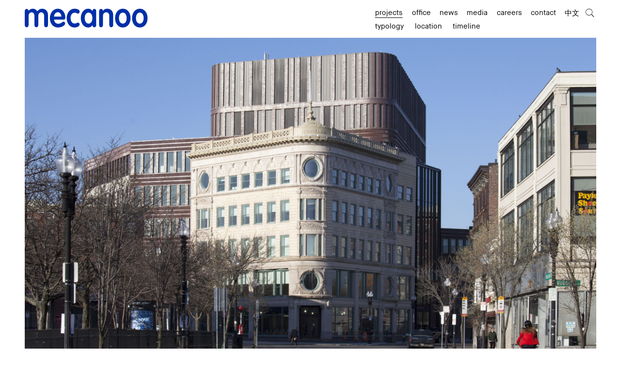

--- FILE ---
content_type: text/html; charset=utf-8
request_url: https://www.mecanoo.nl/Projects/project/67/Bruce-C-Bolling-Municipal-Building?t=0
body_size: 49523
content:
<!DOCTYPE HTML>
<html  lang="en-US">
<head id="Head"><meta name='viewport' content='width=device-width, minimum-scale=1.0, initial-scale=1' /><meta http-equiv='X-UA-Compatible' content='IE=Edge' /><meta property="og:description" content="As a testimony to the vision of the late Mayor Thomas M. Menino, the Bruce C. Bolling Municipal Building stands proudly over Dudley Square. It was Menino who decided the City of Boston would develop the vital plot of land by consolidating 500 civil servants from the Boston Public Schools department into a new municipal office building for education, in conjunction with a community centre and retail space.&amp;shy;&amp;shy;&amp;shy;

The building&amp;rsquo;s second floor is home to the Roxbury Innovation Center, initiated by Mayor Walsh.&amp;nbsp;Mecanoo and Sasaki&amp;rsquo;s design embodies the City&amp;rsquo;s vision of a symbol of change that is freely accessible to all, celebrating the history of Roxbury and inaugurating a new era for the neighbourhood. Since every student and parent in the state will visit the BPS at least once, the building is designed to be friendly, healthy and inspirational to people of all ages.

It challenges what an office building is, proposing new ways of working and promoting collaboration and transparency through an open layout.&amp;nbsp;The existing historical facades of the Ferdinand, Curtis and Waterman buildings have been comprehensively restored and stitched together into a bright new building.

Referencing these original buildings, the central volume to new municipal centre also embodies a time-honoured approach to craft in construction. As a Bostonian building with a Dutch touch, a contemporary interpretation of classical layering manifests itself in the brickwork encompassing a number of different masonry techniques from running bond, to stack bond, to soldier bond.

Elements in relief cast intricate shadows across one another in a playful, &amp;lsquo;jazzy&amp;rsquo; rhythm. The vitreous properties of the bricks reflect light in different ways depending on the weather conditions.&amp;nbsp;Designed to have a transparent plinth on ground floor level &amp;ndash; known as the &amp;ldquo;New Dudley Square&amp;rdquo; &amp;ndash; and a beacon-like crown at the very top, the form of the building defers to the urban grid.

Visitors will also marvel at the fifth floor with its roof terrace that is, uniquely, accessible to all and offers vistas across the metropolis towards downtown and the water beyond, signifying Dudley&amp;rsquo;s reborn presence at the gravity point of the city of Boston." /><meta property="og:image" content="https://www.mecanoo.nl/Portals/_default/Mecanoo/PRProjects/67/20200325-190234.jpg" /><meta property="og:title" content="Bruce C. Bolling Municipal Building" /><meta property="og:type" content="article" />     
				<!-- Global site tag (gtag.js) - Google Analytics -->
				<script async src="https://www.googletagmanager.com/gtag/js?id=UA-12898279-1"></script>
				<script>
				  window.dataLayer = window.dataLayer || [];
				  function gtag(){dataLayer.push(arguments);}
				  gtag('js', new Date());

				  gtag('config', 'UA-12898279-1',  {'anonymize_ip': true});
				  


				</script>
				<script>
					setTimeout(function(){
					gtag('event', '30_seconds', {
					  'event_category': '30_seconds',
					  'event_label': 'time on page more than 30seconds'
					})
				}, 30000);
				</script>
				<meta content="text/html; charset=UTF-8" http-equiv="Content-Type" />
<meta name="REVISIT-AFTER" content="1 DAYS" />
<meta name="RATING" content="GENERAL" />
<meta name="RESOURCE-TYPE" content="DOCUMENT" />
<meta content="text/javascript" http-equiv="Content-Script-Type" />
<meta content="text/css" http-equiv="Content-Style-Type" />
<title>
	Bruce C. Bolling Municipal Building
</title><meta id="MetaDescription" name="description" content="&amp;lt;p&amp;gt;As a testimony to the vision of the late Mayor Thomas M. Menino, the Bruce C. Bolling Municipal Building stands proudly over Dudley Square. It was Menino who decided the City of Boston would develop the vital plot of land by consolidating 500 civil servants from the Boston Public Schools department into a new municipal office building for education, in conjunction with a community centre and retail space.&amp;amp;shy;&amp;amp;shy;&amp;amp;shy;&amp;lt;br /&amp;gt;
&amp;lt;br /&amp;gt;
The building&amp;amp;rsquo;s second floor is home to the Roxbury Innovation Center, initiated by Mayor Walsh.&amp;amp;nbsp;Mecanoo and &amp;lt;a href=&amp;quot;http://www.sasaki.com/&amp;quot; target=&amp;quot;_blank&amp;quot;&amp;gt;Sasaki&amp;lt;/a&amp;gt;&amp;amp;rsquo;s design embodies the City&amp;amp;rsquo;s vision of a symbol of change that is freely accessible to all, celebrating the history of Roxbury and inaugurating a new era for the neighbourhood. Since every student and parent in the state will visit the BPS at least once, the building is designed to be friendly, healthy and inspirational to people of all ages.&amp;lt;br /&amp;gt;
&amp;lt;br /&amp;gt;
It challenges what an office building is, proposing new ways of working and promoting collaboration and transparency through an open layout.&amp;amp;nbsp;The existing historical facades of the Ferdinand, Curtis and Waterman buildings have been comprehensively restored and stitched together into a bright new building.&amp;lt;/p&amp;gt;

&amp;lt;p&amp;gt;Referencing these original buildings, the central volume to new municipal centre also embodies a time-honoured approach to craft in construction. As a Bostonian building with a Dutch touch, a contemporary interpretation of classical layering manifests itself in the brickwork encompassing a number of different masonry techniques from running bond, to stack bond, to soldier bond.&amp;lt;br /&amp;gt;
&amp;lt;br /&amp;gt;
Elements in relief cast intricate shadows across one another in a playful, &amp;amp;lsquo;jazzy&amp;amp;rsquo; rhythm. The vitreous properties of the bricks reflect light in different ways depending on the weather conditions.&amp;amp;nbsp;Designed to have a transparent plinth on ground floor level &amp;amp;ndash; known as the &amp;amp;ldquo;New Dudley Square&amp;amp;rdquo; &amp;amp;ndash; and a beacon-like crown at the very top, the form of the building defers to the urban grid.&amp;lt;br /&amp;gt;
&amp;lt;br /&amp;gt;
Visitors will also marvel at the fifth floor with its roof terrace that is, uniquely, accessible to all and offers vistas across the metropolis towards downtown and the water beyond, signifying Dudley&amp;amp;rsquo;s reborn presence at the gravity point of the city of Boston.&amp;lt;/p&amp;gt;" /><meta id="MetaRobots" name="robots" content="INDEX, FOLLOW" /><link href="/Resources/Shared/stylesheets/dnndefault/7.0.0/default.css?cdv=421" type="text/css" rel="stylesheet"/><link href="/DesktopModules/Mecanoo/PRProjects/module.css?cdv=421" type="text/css" rel="stylesheet"/><link href="/Portals/_default/Skins/Mecanoo-www2/js/flickity/flickity.min.css?cdv=421" type="text/css" rel="stylesheet"/><link href="/Portals/_default/Skins/Mecanoo-www2/skin.css?cdv=421" type="text/css" rel="stylesheet"/><link href="/Portals/www/portal.css?cdv=421" type="text/css" rel="stylesheet"/><script src="/Resources/libraries/jQuery/03_05_01/jquery.js?cdv=421" type="text/javascript"></script><script src="/Resources/libraries/jQuery-Migrate/03_02_00/jquery-migrate.js?cdv=421" type="text/javascript"></script><script src="/Resources/libraries/jQuery-UI/01_12_01/jquery-ui.js?cdv=421" type="text/javascript"></script><link rel='SHORTCUT ICON' href='/Portals/www/favicon.ico?ver=8V4yxmjdQFKIiOjYf8lctQ%3d%3d' type='image/x-icon' /></head>
<body id="Body" class="Page-Projects Level-0  L0_Projects  Id424  L0_Nr1 Cp-None PageType_Normal Upr_All_Users Cult-En_Us Lang-En">

    <form method="post" action="/Projects/project/67/Bruce-C-Bolling-Municipal-Building?t=0" id="Form" enctype="multipart/form-data">
<div class="aspNetHidden">
<input type="hidden" name="__EVENTTARGET" id="__EVENTTARGET" value="" />
<input type="hidden" name="__EVENTARGUMENT" id="__EVENTARGUMENT" value="" />
<input type="hidden" name="__VIEWSTATE" id="__VIEWSTATE" value="EwI/LitkIDDZV1KEZFE4USlPLQZtNSl4pPSollk20axiH0FDek6AFC77d1RYLzTCITUrD3Axm5s27pgNFLHipW9+KNRG7HXr1KT8Uwn+BUgdNMsN1UxVkZ7CIb3MJfgVdyfjV/18dtN+SWsGP9BfQ2gepR8JOnT0bqtvbML2/ZZ0eH0YXwgQFVGbz47Bq83ptEZJAeMICKjcPGKnlXgiTvw88Qq+646MZRuQpn6a1ZJ5dfO9vWXgzJ0Ndm7e23y/0xgt/RLuAW5IrCsY1V/d90h0W6TQFuTWUGPZOKfoerrxZ8UV/BqDdR3fa4/LLLv1o4QNGh9j/YbvtrXbm7KOiFTqBGhy3l3zQiyWci8qTi1DkNEu2tT6B8ropoACRvzG28N1eV09zISoSjnuPGPVwWGRorHHvVH9CDwYrnONNgl4ieCqDXDX5hk5F5lqrr6qDhosxPos0xjOCTdhsP6paYFn7FA=" />
</div>

<script type="text/javascript">
//<![CDATA[
var theForm = document.forms['Form'];
if (!theForm) {
    theForm = document.Form;
}
function __doPostBack(eventTarget, eventArgument) {
    if (!theForm.onsubmit || (theForm.onsubmit() != false)) {
        theForm.__EVENTTARGET.value = eventTarget;
        theForm.__EVENTARGUMENT.value = eventArgument;
        theForm.submit();
    }
}
//]]>
</script>


<script src="/WebResource.axd?d=pynGkmcFUV02YnWvp5CiOUkk3ubykU0l7kbLwD-JTiK9-mDOrXFZSHZ1yEw1&amp;t=638901608248157332" type="text/javascript"></script>


<script src="/ScriptResource.axd?d=NJmAwtEo3IoA6fZBGR7ahMMjbBInpG3TXAAvK_cWYOX13tJuWyC1c8fCY107zppwz-fbMacWhvQSODUzsCWM74OTDN2FKxBYmx0Qcm4vnBYge-gppj67tsix1C2N8IO6CAtPDg2&amp;t=5c0e0825" type="text/javascript"></script>
<script src="/ScriptResource.axd?d=dwY9oWetJoKB0Oe9FO8yXauFWr27q9qGC_Y3YXg56cjbPHnjMvjUqFwlV53X-Y4zlND01rBJgyhtzCP46YwF-shzE0v6XmhFqTaauPOJxTrLcnaLEBNfOUaGUhoQyQKx5XLbDC1ne5A2A8_D0&amp;t=5c0e0825" type="text/javascript"></script>
<div class="aspNetHidden">

	<input type="hidden" name="__VIEWSTATEGENERATOR" id="__VIEWSTATEGENERATOR" value="CA0B0334" />
	<input type="hidden" name="__VIEWSTATEENCRYPTED" id="__VIEWSTATEENCRYPTED" value="" />
	<input type="hidden" name="__EVENTVALIDATION" id="__EVENTVALIDATION" value="bm88hYUtKXETvsBaBoObwWyGadA8sKjpwI7N4gBR64gzoVvSdQnaz7dmI1K8a1KakGVTysc6yEXMbXfVQftlobRIiZAQ4sv6dcmq101ZigKQDOx4" />
</div><script src="/js/dnn.js?cdv=421" type="text/javascript"></script><script src="/Resources/Shared/Scripts/jquery/jquery.hoverIntent.min.js?cdv=421" type="text/javascript"></script><script src="/DesktopModules/Mecanoo/PRProjects/js/prprojects.services.js?_=1.4.3.0&amp;cdv=421" type="text/javascript"></script><script src="/Portals/_default/Skins/Mecanoo-www2/js/jquery.cycle2.min.js?cdv=421" type="text/javascript"></script><script src="/Portals/_default/Skins/Mecanoo-www2/js/Mecanoo.js?cdv=421" type="text/javascript"></script><script src="/Portals/_default/Skins/Mecanoo-www2/js/jquery.lazyload.min.js?cdv=421" type="text/javascript"></script><script src="/Portals/_default/Skins/Mecanoo-www2/js/flickity/flickity.pkgd.min.js?cdv=421" type="text/javascript"></script><script src="/js/dnncore.js?cdv=421" type="text/javascript"></script><script src="/js/dnn.servicesframework.js?cdv=421" type="text/javascript"></script><script src="/Resources/Shared/Scripts/dnn.jquery.js?cdv=421" type="text/javascript"></script>
<script type="text/javascript">
//<![CDATA[
Sys.WebForms.PageRequestManager._initialize('ScriptManager', 'Form', ['tdnn$ctr1475$Dispatch_UP','dnn_ctr1475_Dispatch_UP'], [], [], 90, '');
//]]>
</script>

        
        
        
 


<!--CDF(Javascript|/Portals/_default/Skins/Mecanoo-www2/js/jquery.cycle2.min.js?cdv=421|DnnBodyProvider|100)-->
<!--CDF(Javascript|/Portals/_default/Skins/Mecanoo-www2/js/Mecanoo.js?cdv=421|DnnBodyProvider|100)-->
<!--CDF(Javascript|/Portals/_default/Skins/Mecanoo-www2/js/jquery.lazyload.min.js?cdv=421|DnnBodyProvider|100)-->

<!--CDF(Javascript|/Portals/_default/Skins/Mecanoo-www2/js/flickity/flickity.pkgd.min.js?cdv=421|DnnBodyProvider|100)-->
<!--CDF(Css|/Portals/_default/Skins/Mecanoo-www2/js/flickity/flickity.min.css?cdv=421|DnnPageHeaderProvider|100)-->

<script src="https://maps.googleapis.com/maps/api/js?v=3&key=AIzaSyBNMXXvI1ASB_4ECIvuA_o2kWw02YZi9hE"></script>


<script>
var icon_path = '/Portals/_default/Skins/Mecanoo-www2/' + 'Img/';
initAll();
</script>

<div class="wrap-all">

	<div id="Skin" class="sWrap sProjects">
		<header class="Skin">
			<div class="sWidth clearfix">
			<span id="Logo" class="logo logo-header"><a href="//www.mecanoo.nl">
<img class="diver" src="/Portals/_default/Skins/Mecanoo-www2//Img/Diver_Mecanoo-Single.svg" />
<img class="text" src="/Portals/_default/Skins/Mecanoo-www2//Img/Mecanoo_Logo_2019.svg" />
</a></span>
			<div class="LangWrap">
				<div class="language-object" >


</div>
			</div>
					<div class="MobSearchShowMenu">
			<a class="MobSearch" href="/Search"><i class="demo-icon icon-mec-search-thick"></i></a>
			<a id="MenuToggle" class="MenuToggle" onclick="toggleMobileMenu('.MainMenu')"><i class="demo-icon icon-mec-hamburger"></i><i class="demo-icon icon-mec-close-thick"></i></a>
		</div>		<nav class="MainMenu">
			<ul class="FFUlMenu RootElement Level0 clearfix">
  <li class="&#xA;						Level0&#xA;						 Item1 FirstItem Active HasChildren" id="l0_Projects"><a href="https://www.mecanoo.nl/Projects" class="&#xA;									Level0&#xA;									 Item1 FirstItem Active HasChildren"><span>Projects</span></a><span class="expand"></span><ul class="&#xA;							Level1">
      <li class="&#xA;						Level1&#xA;						 Item1 FirstItem" id="l1_Typology"><a href="https://www.mecanoo.nl/Projects/Typology" class="&#xA;									Level1&#xA;									 Item1 FirstItem"><span>Typology</span></a></li>
      <li class="&#xA;						Level1&#xA;						 Item2" id="l1_Location"><a href="https://www.mecanoo.nl/Projects/Location" class="&#xA;									Level1&#xA;									 Item2"><span>Location</span></a></li>
      <li class="&#xA;						Level1&#xA;						 Item3 LastItem" id="l1_Timeline"><a href="https://www.mecanoo.nl/Projects/Timeline" class="&#xA;									Level1&#xA;									 Item3 LastItem"><span>Timeline</span></a></li>
    </ul>
  </li>
  <li class="&#xA;						Level0&#xA;						 Item2 HasChildren" id="l0_Office"><a href="https://www.mecanoo.nl/Office/Mecanoo" class="&#xA;									Level0&#xA;									 Item2 HasChildren"><span>Office</span></a><span class="expand"></span><ul class="&#xA;							Level1">
      <li class="&#xA;						Level1&#xA;						 Item1 FirstItem" id="l1_Mecanoo"><a href="https://www.mecanoo.nl/Office/Mecanoo" class="&#xA;									Level1&#xA;									 Item1 FirstItem"><span>Mecanoo</span></a></li>
      <li class="&#xA;						Level1&#xA;						 Item2" id="l1_People"><a href="https://www.mecanoo.nl/Office/People" class="&#xA;									Level1&#xA;									 Item2"><span>People</span></a></li>
      <li class="&#xA;						Level1&#xA;						 Item3 LastItem" id="l1_Awards"><a href="https://www.mecanoo.nl/Office/Awards" class="&#xA;									Level1&#xA;									 Item3 LastItem"><span>Awards</span></a></li>
    </ul>
  </li>
  <li class="&#xA;						Level0&#xA;						 Item3 HasChildren" id="l0_News"><a href="https://www.mecanoo.nl/News" class="&#xA;									Level0&#xA;									 Item3 HasChildren"><span>News</span></a><span class="expand"></span><ul class="&#xA;							Level1">
      <li class="&#xA;						Level1&#xA;						 Item1 FirstItem" id="l1_Project-updates"><a href="https://www.mecanoo.nl/News/Project-updates" class="&#xA;									Level1&#xA;									 Item1 FirstItem"><span>Project updates</span></a></li>
      <li class="&#xA;						Level1&#xA;						 Item2" id="l1_Publications"><a href="https://www.mecanoo.nl/News/Publications" class="&#xA;									Level1&#xA;									 Item2"><span>Publications</span></a></li>
      <li class="&#xA;						Level1&#xA;						 Item3 LastItem" id="l1_Events"><a href="https://www.mecanoo.nl/News/Events" class="&#xA;									Level1&#xA;									 Item3 LastItem"><span>Events</span></a></li>
    </ul>
  </li>
  <li class="&#xA;						Level0&#xA;						 Item4 HasChildren" id="l0_Media"><a href="https://www.mecanoo.nl/Media/Podcast" class="&#xA;									Level0&#xA;									 Item4 HasChildren"><span>Media</span></a><span class="expand"></span><ul class="&#xA;							Level1">
      <li class="&#xA;						Level1&#xA;						 Item1 FirstItem" id="l1_Podcast"><a href="https://www.mecanoo.nl/Media/Podcast" class="&#xA;									Level1&#xA;									 Item1 FirstItem"><span>Podcast</span></a></li>
      <li class="&#xA;						Level1&#xA;						 Item2" id="l1_Videos"><a href="https://www.mecanoo.nl/news/videos" class="&#xA;									Level1&#xA;									 Item2"><span>Videos</span></a></li>
      <li class="&#xA;						Level1&#xA;						 Item3" id="l1_Books"><a href="https://www.mecanoo.nl/News/Books" class="&#xA;									Level1&#xA;									 Item3"><span>Books</span></a></li>
      <li class="&#xA;						Level1&#xA;						 Item4 LastItem" id="l1_Model-Workshop"><a href="https://www.mecanoo.nl/Media/Model-Workshop" class="&#xA;									Level1&#xA;									 Item4 LastItem"><span>Model Workshop</span></a></li>
    </ul>
  </li>
  <li class="&#xA;						Level0&#xA;						 Item5" id="l0_Careers"><a href="https://www.mecanoo.nl/Careers" class="&#xA;									Level0&#xA;									 Item5"><span>Careers</span></a></li>
  <li class="&#xA;						Level0&#xA;						 Item6" id="l0_Contact"><a href="https://www.mecanoo.nl/Contact" class="&#xA;									Level0&#xA;									 Item6"><span>Contact</span></a></li>
  <li class="&#xA;						Level0&#xA;						 Item7 LastItem" id="l0_中文"><a href="https://www.mecanoo.nl/chin" class="&#xA;									Level0&#xA;									 Item7 LastItem"><span>中文</span></a></li>
</ul>
			<span class="SearchWrap"><a href="/Search"><i class="demo-icon icon-mec-search"></i></a></span>
			<div id="SubMenu" class="SubMenu">
			</div>
		</nav>
			</div>
			
		</header>
		<div class="spinner"></div>
		<div class="ContentWrap">
			<div id="dnn_ContentPane" class="ContentPane Pane"><div class="DnnModule DnnModule-Mecanoo_PRProjects DnnModule-1475"><a name="1475"></a>
<div class="cContainer cNoTitle">
	<article>
		<div id="dnn_ctr1475_ContentPane" class="Normal c_contentpane"><!-- Start_Module_1475 --><div id="dnn_ctr1475_ModuleContent" class="DNNModuleContent ModMecanooPRProjectsC">
	<div id="dnn_ctr1475_Dispatch_UP">
		


<script src="https://unpkg.com/cocoen/dist/cocoen.js"></script>




<article class="Detail ProjectDetail" style="opacity: 0">
  <div class="projDataWrap">
    <div class="projData sWidth clearfix">

        <div class="header-wrap">
		      <div class="imgFull">
          <img class="projMainImage LightBox" src="/Portals/_default/Mecanoo/PRProjects/67/20200325-190234.jpg" alt="Bruce C. Bolling Municipal Building" />
          </div>
		  <header id="ProjTitle1" class="proj-detail-header cols">
            <div class="ProjectTitle col-12-md-6">
			  <h1 id="mec-share-title">Bruce C. Bolling Municipal Building</h1>
              <h2>Boston, USA</h2>
            </div>
            <div class="ProjectButtons col-12-md-6">
              
              <!--<a class="IsClosed" onclick='toggleDetails(this)' class="projLinkDetails"><i class="demo-icon icon-mec-arrow-down"></i><i class="demo-icon icon-mec-arrow-up"></i>Project Details</a>-->
            </div>
          </header>
		  <span class="proj-separator"></span>
        </div>

      <div class="projDataText cols">
        <div class="col-12-sm-6">
          <div class="projDetails">
		 <div class="categories">
            <div class="cat-disciplines">
			<h3>Discipline</h3>
			<div>
              <a href='/Projects?d=1'>Architecture</a>, <a href='/Projects?d=5'>Restoration</a>
            </div>
			</div>
			<div class="cat-typology">
			<h3>Typology</h3>
			<div>
              <a href='/Projects?t=2'>Transformation</a>, <a href='/Projects?t=5'>Office/Research</a>, <a href='/Projects?t=7'>Government/Civic</a>
           </div>
			</div>
			</div>
            <div class="project-data-main">
              
              <strong>Size:</strong> 16,700 m<sup>2</sup><br />
              
              <strong>Status:</strong> Completed
              <br />
              
              <strong>Project Design:</strong> 2011
              
 - 2012
              
              <br />
              
              <strong>Project Realisation:</strong> 2012
              
- 2015
              
              <br />
              
              <strong>Address:</strong> Dudley Square Main Street, Boston, USA<br />
              
              <strong>Client:</strong> City of Boston.
              
            </div>
			<div class="project-data-details" style="display:none">
            
            <p><strong>Design Team:</strong> Mecanoo and <a href="http://www.sasaki.com/" target="_blank">Sasaki associates</a>.</p>
            
            <p><strong>Programme:</strong> LEED Gold office building for Boston Public Schools integrating historic buildings and facades with community space and retail.</p>
            
            <p><strong>Awards:</strong> 1st prize competition. Most Innovative Use of Masonry - BAC Craft Award, 2015; Brick in Architecture Awards Best in Class - Municipal/Government 2015; THE PLAN Awards - First prize Office category, 2015;  Boston Preservation Alliance  - Preservation Achievement Award, 2015; Honor Award for Design Excellence at BSA Design Awards, 2018.</p>
            
            <p><strong>Photography:</strong> Mecanoo, Esto Photographics Inc.</p>
            
			</div>
			<div class="project-details-more ShowMore">
			<span class="ShowMoreProjectData IsClosed" data-detail-selector=".project-data-details" data-condition-selector="" data-more-text="+ Show more" data-less-text="- Show less">+ Show more</span>
			</div>
          </div>
        </div>
        <div class="col-12-sm-6">
          <div class="map_canvas" id="map_canvas"></div>
        </div>
        
      </div>
	  <span class="proj-separator proj-separator-bot"></span>
      <script>//$('.projDataText').hide();</script>
    </div>
  </div>
  
  <h3 class="project-description-title sWidth" >Project description</h3>
  
  <div class="projTextImg sWidth description-true">
    <section>
	
      <div class="projText clearfix"><p>As a testimony to the vision of the late Mayor Thomas M. Menino, the Bruce C. Bolling Municipal Building stands proudly over Dudley Square. It was Menino who decided the City of Boston would develop the vital plot of land by consolidating 500 civil servants from the Boston Public Schools department into a new municipal office building for education, in conjunction with a community centre and retail space.&shy;&shy;&shy;<br />
<br />
The building&rsquo;s second floor is home to the Roxbury Innovation Center, initiated by Mayor Walsh.&nbsp;Mecanoo and <a href="http://www.sasaki.com/" target="_blank">Sasaki</a>&rsquo;s design embodies the City&rsquo;s vision of a symbol of change that is freely accessible to all, celebrating the history of Roxbury and inaugurating a new era for the neighbourhood. Since every student and parent in the state will visit the BPS at least once, the building is designed to be friendly, healthy and inspirational to people of all ages.<br />
<br />
It challenges what an office building is, proposing new ways of working and promoting collaboration and transparency through an open layout.&nbsp;The existing historical facades of the Ferdinand, Curtis and Waterman buildings have been comprehensively restored and stitched together into a bright new building.</p>

<p>Referencing these original buildings, the central volume to new municipal centre also embodies a time-honoured approach to craft in construction. As a Bostonian building with a Dutch touch, a contemporary interpretation of classical layering manifests itself in the brickwork encompassing a number of different masonry techniques from running bond, to stack bond, to soldier bond.<br />
<br />
Elements in relief cast intricate shadows across one another in a playful, &lsquo;jazzy&rsquo; rhythm. The vitreous properties of the bricks reflect light in different ways depending on the weather conditions.&nbsp;Designed to have a transparent plinth on ground floor level &ndash; known as the &ldquo;New Dudley Square&rdquo; &ndash; and a beacon-like crown at the very top, the form of the building defers to the urban grid.<br />
<br />
Visitors will also marvel at the fifth floor with its roof terrace that is, uniquely, accessible to all and offers vistas across the metropolis towards downtown and the water beyond, signifying Dudley&rsquo;s reborn presence at the gravity point of the city of Boston.</p></div>
      
	  <div class="Share ClearBoth clearfix">
        <a class="Share_button" id="ShareButton">Share</a>
        <div class="share-bottons" id="share-bottons">
          <a class="button_facebook" data-link="https://www.facebook.com/sharer/sharer.php?u=[url]" target="_blank" rel="nofollow"><i class="demo-icon icon-mec-facebook"></i></a>
          <a class="button_linkedin" data-link="https://www.linkedin.com/shareArticle?mini=true&url=[url]&title=[title]&summary=&source=" target="_blank" rel="nofollow"><i class="demo-icon icon-mec-linkedin"></i></a>
          <a class="button_bluesky" data-link="https://bsky.app/intent/compose?text=[title]: [url]" target="_blank" rel="nofollow"><i class="demo-icon icon-mec-bluesky"></i></a>
		  <a class="button_twitter" data-link="https://twitter.com/share?text=[title]&url=[url]"><i class="demo-icon icon-mec-twitter-x"></i></a>
		  <a class="button_weibo" data-link="http://service.weibo.com/share/share.php?url=[url]&appkey=&title=mecanoo&pic=&ralateUid=" target="_blank" rel="nofollow"><i class="demo-icon icon-mec-weibo"></i></a>
          <a class="button_email" data-link="mailto:enter-email-adress?subject=[title]&body=[url]" target="_blank" rel="nofollow"><i class="demo-icon icon-mail-alt"></i></a>
        </div>
        <script type="text/javascript">
		
		// Check if there is any extra data to show, if not hide the show more button
		
		var showMoreTarget = $(".ShowMoreProjectData").data('detail-selector');
		
		if ($(showMoreTarget).text().trim() == "") {
			$(".ShowMoreProjectData").hide();
		}
		
		
		 $(".ShowMoreProjectData").click(
			function(){
				toggleDetail(this)
			}
		 );


          jQuery('.share-bottons').hide();
          var pageUrl = window.location.href;
          var pageTitle = encodeURI("Mecanoo architects: " + $("#mec-share-title").text());
          $("#share-bottons a").each(function () {
            var href = $(this).data("link");
            if (href > '') {
              href = href.replace("[url]", pageUrl);
              href = href.replace("[title]", pageTitle);
              $(this).attr("href", href);
            }
          });
		 jQuery('#ShareButton').click(function () {
            jQuery('.share-bottons').animate({ width: 'toggle' }, 500);
          });
        </script>
      </div>
      <div class="projImages cols">
      </div>
    </section>
	
    <footer class="projExternalLinks">
		<div class="mainTitle">
			<h3>External links</h3>
		</div>
    </footer>
	
  </div>
</article>

<div class="projRelatedWrap">
  <div class="clearfix sWidth">
    <div class="Projects projRelated">
      <div class="mainTitle">
        <h3>You may also like</h3>
      </div>
      <nav id="projRelated" class="ArticlesList"> 
	   <!--cols cols-2 cols-md-4 cols-lg-4 -->
      </nav>
    </div>
  </div>
</div>

<div id="loading1475" class="ProjectsLoading">
  <!--<img src="/DesktopModules/Mecanoo/PRProjects/images/loading.gif" alt="loading" />-->
</div>

<script language="javascript">

var projectHasCover = true;

var projectDomLoaded = false;

var projectComparesLoaded = false;

var projectImagesCount = 0;
var projectImagesLoaded = 0;
var projectImagesReady = false;		
  setShowLoader(".ProjectDetail", true);
  
  (function ($, Sys) {
    var currentPage = 0;
   var selectedProjectId = 67;
   var selectedDisciplineId = -1;
   var selectedTypologyId = 0;
   var selectedLocationId = -1;
   var selectedYear = -1;
   var projectUrl = 'https://www.mecanoo.nl/Projects';

   $(document).ready(function () {
     pService = new ProjectsService($, {
       serverErrorText: '',
     serverErrorWithDescriptionText: '',
     errorBoxId: '#pUrlsServiceErrorBox1475'
   }, 1475, -1);

    pService.listRelatedProjects(selectedProjectId, selectedDisciplineId, selectedTypologyId, selectedLocationId, selectedYear, 8, function (returnData) {
	  $.each(returnData, function (index, item) {
        addProject(item);
      });
      if (returnData.length === 0) {
        $('.projRelatedWrap').hide();
      }else{
		runFlickity();
	  }
    });

    pImagesService = new ProjectImagesService($, {
      serverErrorText: '',
     serverErrorWithDescriptionText: '',
     errorBoxId: '#pImagesServiceErrorBox1475'
   }, 1475, 67);

    pImagesService.listImages(function (result) {
	if(!projectHasCover){
		result.shift();
	}
      
	  var previousItem = null;
	  
      $.each(result, function (index, item) {
		 
		if (item.SplitWithNext){
			previousItem = item;
		}else{
			if(previousItem){
				addCompare(previousItem, item);
				previousItem = null;
			}else{
				addAnImage(item);
			}
			
		}
		
        
      });
    });

    pUrlService = new ProjectUrlsService($, {
      serverErrorText: '',
     serverErrorWithDescriptionText: '',
     errorBoxId: '#pUrlsServiceErrorBox1475'
   }, 1475, 67);

    pUrlService.listUrls(function (result) {
      if (result.length == 0) {
        $('.projExternalLinks').empty();
      } else {
        $.each(result, function (index, item) {
          addAUrl(item);
        });
      }
    });

    setShowLoader(".ProjectDetail", false);

 	projectDomLoaded = true;
  }); // doc ready

   function addProject(project) {
   
   //Load the Project Cover and if that does not exist the "first image of the rest".
	 var imgUrl = project.ProjectCoverThumb;
	  if(imgUrl == null || imgUrl == ""){
		imgUrl = project.MainImageLink
	  }


     var thisProjectUrl = projectUrl + '?project=' + project.ProjectId;
     if (selectedTypologyId != -1) {
       thisProjectUrl += '&t=' + selectedTypologyId;
     }
     if (selectedLocationId != -1) {
       thisProjectUrl += '&c=' + selectedLocationId;
     }
     if (selectedYear != -1) {
       thisProjectUrl += '&yr=' + selectedYear;
     }
     if (currentPage > 0) {
       thisProjectUrl += '&p=' + currentPage;
     }
	 
	 
	 // Get project Location
	 var projectLocation = "";
	 
	 if (project.CityName_en != null && project.CityName_en != ""){
		projectLocation = project.CityName_en;
	 }
	 
	 if (projectLocation !="" && project.CountryName_en != null){
	 
		projectLocation += ", ";
		
	 }
	 
	 if (project.CountryName_en != null){
	 
	 projectLocation += project.CountryName_en;
	 
	 }
	 
     var newDiv = $('<article class="item"></article>').appendTo('#projRelated');
     $('<div class="artImage relProjImg"><a class="artMoreLink hover-zoom-wrap" href="' + thisProjectUrl + '"><img class="hover-zoom" src="/Portals/_default/Mecanoo/PRProjects/' + project.ProjectId + '/' + imgUrl + '" alt="' + project.Name_en + '" /></a></div>').appendTo(newDiv);
     $('<h4 class="artTitle"><a class="artMoreLink" href="' + thisProjectUrl + '" target="" data-id="' + project.ProjectId + '">' + project.Name_en + '</a><span>' + projectLocation + '</span></h4>').appendTo(newDiv);

   }

  var iImgCount = 0;
   var compareCount = 0;
   
   
   // compare image slider
   
		var loadingCompareImgs = 0;						
     
   function initCompare(){
   
		Cocoen.parse(document.body);
	
	}
	
   function addCompare(before, after) {
	
	compareCount++;
	
		var imgDiv = $('<div class="projItem projImg projImgCompare imgFull col-12-12">').appendTo('.projImages');
		
		var sOut = "";
		
		loadingCompareImgs +=2;			 
		var beforeUrl = getImgUrl('/Portals/_default//Mecanoo/PRProjects/67/' + before.Link, 5000);
		var afterUrl = getImgUrl('/Portals/_default//Mecanoo/PRProjects/67/' + after.Link, 5000);
		

		$imgWrap = $("<div>").addClass("img-wrap");
		
		
 		// Add compare
		$compareWrap = $("<div>").addClass("cocoen").attr("id", "img-compare-" + compareCount);
		$compareWrap.append(createImage(beforeUrl, "unresponsive", "image-before", "Mecanoo Architects Before", 1));
		$compareWrap.append(createImage(afterUrl, "unresponsive", "image-after", "Mecanoo Architects After", 1));
		
		$imgWrap.append($compareWrap);
		
		// Add Caption
		$captionWrap = $("<div>").addClass("projimgText").html(before.Caption_en);
		$imgWrap.append($captionWrap);
		
		//Add Copyright
		$copyWrap = $("<div>").addClass("projimgCopy").html(before.Copyright);
		$imgWrap.append($copyWrap);


		$(imgDiv).html($imgWrap);

     
   }
   

   
      function createImage(src, classAll, classThis, alt, type){
	
		// Create a new img element
		var img = document.createElement("img");
	 
		// Set the onload event handler
		img.onload = () => {imageLoaded(type)};
	 
		// Set the image source (starts the loading process)
		img.src = src;
		
							 
							 
	 
		
		img.classList.add(classAll);
		img.classList.add(classThis);
		
		// Optionally set other attributes like alt, title, class, etc.
		img.alt = alt;
		
				  

		return img;
 
   
   }
   
   function imageLoaded(type){
		
		// handle loading of different kind of images
		// 0 = regular, 1 = compare
		
		switch (type){
			case 0:
				projectImagesLoaded++;
			
				// console.log("total: " + projectImagesCount + " loaded: " +  projectImagesLoaded);
				
			if (projectImagesCount == projectImagesLoaded){
				projectImagesReady = true;
				console.log("All Project images Loaded");
			}				
				
			break;
			case 1:
				loadingCompareImgs--;
		
				if(projectDomLoaded && loadingCompareImgs == 0){
				
					projectComparesLoaded = true;
					initCompare();
					
												 
				}
			break;
		}

		
   }

	
	// Adding regular images
   function addAnImage(image) {

     var imgDiv = $('<div class="projItem">').appendTo('.projImages');
	 
     var thumbnailUrl = '/Portals/_default//Mecanoo/PRProjects/67/' + image.Link;

		// If Quote
		
		if (image.IsQuote){ // It's a Quote
			$(imgDiv).addClass('projQuote col-12-12');
			sOut = '<h3 class="H0 quote-text text ' + (image.TextInColor ? ' blue ' : '') + 'text-center w-tablet-70">' + image.Caption_en.replace(/\n/g, "<br />") + '</h3>';
		}else{
		
		$(imgDiv).addClass('projImg');
		
      // For full width Images
      if (image.IsMainImage == true) {
        $(imgDiv).addClass('imgFull col-12-12');
        iImgCount = 0;
      } else {
        ++iImgCount;
        $(imgDiv).addClass('imgHalf col-12-md-6');
        if (iImgCount % 2 != 0) {
          $(imgDiv).addClass('imgOdd');
        }
      }

		// It's an Video
      if (image.IsUrl == true) {
        var sOut;
        if (image.IsVimeo) { // Vimeo
          if (image.IsMainImage) {
            $(imgDiv).addClass('projVideo');
            sOut = '<div class="embeddedContent chocolat-image"><iframe width="1180" height="885" src="https://player.vimeo.com/video/' + image.Link + '?rel=0" frameborder="0" webkitallowfullscreen mozallowfullscreen allowfullscreen></iframe></div>';
          } else {
            $(imgDiv).addClass('projVideo');
            sOut = '<div class="embeddedContent chocolat-image"><iframe width="580" height="326" src="https://player.vimeo.com/video/' + image.Link + '?rel=0" frameborder="0" webkitallowfullscreen mozallowfullscreen allowfullscreen></iframe></div>';
          };
        }
        else if (image.IsYoutube) { // Youtube
          if (image.IsMainImage) {
            $(imgDiv).addClass('projVideo');
            sOut = '<div class="embeddedContent chocolat-image"><iframe width="1180" height="885" src="//www.youtube.com/embed/' + image.Link + '?rel=0" frameborder="0" allowfullscreen></iframe></div>';
          } else {
            $(imgDiv).addClass('projVideo');
            sOut = '<div class="embeddedContent chocolat-image"><iframe width="580" height="326" src="//www.youtube.com/embed/' + image.Link + '?rel=0" frameborder="0" allowfullscreen></iframe></div>';
          };
        }
      }
	  else {   
		// It's a "normal" Image 
		
		projectImagesCount++
				
		if (image.IsMainImage == true) { 
          sOut = createImage(getImgUrl(thumbnailUrl, 5000), "LightBox", "project-image-lg", "Mecanoo Architects", 0).outerHTML;
        } else {
          sOut = createImage(getImgUrl(thumbnailUrl, 2500), "LightBox", "project-image-sm", "Mecanoo Architects", 0).outerHTML;
        };
      };

      if (image.Caption_en > '') {
        sOut = sOut + '<div class="projimgText">' + image.Caption_en + '</div>';
      }      
	  if (image.Copyright  > '') {
        sOut = sOut + '<div class="projimgCopy">&copy; ' + image.Copyright  + '</div>';
      }
	  
	  }
      $imgWrap = $("<div>").addClass("img-wrap");
      $imgWrap.html(sOut);
      $(imgDiv).html($imgWrap);
	  
    }

    function addAUrl(url) {
      var newDiv = $('<a href="' + url.Url + '" target="_blank">' + url.Description_en + '</a><br />').appendTo('.projExternalLinks');
    }

  }(jQuery, window.Sys));

  var mapId = 'map_canvas';
  /* Google Maps */
  var map
  var myLatlng = new google.maps.LatLng(42.33011, -71.083660);


  function initialize() {
  
    var isDraggable = $(document).width() > 980 ? true : false;
    var map_canvas = document.getElementById(mapId);
    var map_options = {
      center: myLatlng,
      zoom: 6,
      mapTypeId: google.maps.MapTypeId.ROADMAP,
      disableDefaultUI: true,
      zoomControl: true,
      scrollwheel: false,
      draggable: isDraggable
    }
    map = new google.maps.Map(map_canvas, map_options);
    setMapStyles(map);
    // Origins, anchor positions and coordinates of the marker
    // increase in the X direction to the right and in
    // the Y direction down.
    var image = {
      url: icon_path + 'mecanoo-location-icon.png',
      size: new google.maps.Size(25, 25),
      origin: new google.maps.Point(0, 0),
      anchor: new google.maps.Point(12, 12)
    };
    var marker = new google.maps.Marker({
      position: myLatlng,
      map: map,
      icon: image
    });
  }

  google.maps.event.addDomListener(window, 'load', initialize);

  google.maps.event.addDomListener(window, 'resize', function () {

      map.setCenter(myLatlng);

  });

  function setShowLoader(contentSel, show) {
    if (show) {
      showLoader(contentSel);
    } else {
      showContent(contentSel);
    }
  }

  var mapLoaded = false

  function toggleDetails(sender) {
    $(sender).toggleClass("IsClosed").toggleClass("IsOpen")
    $('.projDataText').slideToggle(400, function () { initialize() });
  }
</script>

<script>
// Flickity

function runFlickity(){
	
	var minFlicketyItems = 6; // Minimum number of Items to show a slider
	
	slideItems = $("#projRelated").children().length; // Get the number of Slide Items
	
	if(slideItems >= minFlicketyItems){
		initFlickity("#projRelated");
	}

}

function initFlickity(selector){
	//
	//   Variables
	//
	//////////////////////////////////////////////////////////////////////

	// Play with this value to change the speed
	let tickerSpeed = 1;

	let flickity = null;
	let isPaused = false;
	const slideshowEl = document.querySelector(selector);
	
	


	//
	//   Functions
	//
	//////////////////////////////////////////////////////////////////////

	const update = () => {
	  if (isPaused) return;
	  if (flickity.slides) {
		flickity.x = (flickity.x - tickerSpeed) % flickity.slideableWidth;
		flickity.selectedIndex = flickity.dragEndRestingSelect();
		flickity.updateSelectedSlide();
		flickity.settle(flickity.x);
		flickity.imagesLoaded = true;
	  }
	  window.requestAnimationFrame(update);
	};

	const pause = () => {
	  isPaused = true;
	};

	const play = () => {
	  if (isPaused) {
		isPaused = false;
		window.requestAnimationFrame(update);
	  }
	};


	//
	//   Create Flickity
	//
	//////////////////////////////////////////////////////////////////////

	flickity = new Flickity(slideshowEl, {
	  autoPlay: false,
	  prevNextButtons: true,
	  pageDots: false,
	  draggable: true,
	  wrapAround: true,
	  selectedAttraction: 0.015,
	  friction: 0.25 
	  });

	flickity.x = 0;


	//
	//   Add Event Listeners
	//
	//////////////////////////////////////////////////////////////////////

	slideshowEl.addEventListener('mouseenter', pause, false);
	slideshowEl.addEventListener('focusin', pause, false);
	slideshowEl.addEventListener('mouseleave', play, false);
	slideshowEl.addEventListener('focusout', play, false);

	flickity.on('dragStart', () => {
	  isPaused = true;
	});


	//
	//   Start Ticker
	//
	//////////////////////////////////////////////////////////////////////

	update();

}



</script>

	</div><div id="dnn_ctr1475_Dispatch_UP_Prog" style="display:none;">
		<div class="dnnLoading dnnPanelLoading"></div>
	</div>
</div><!-- End_Module_1475 --></div>
		<div class="ClearBoth"></div>
	</article>
	
</div>


</div></div>
			
		</div>

	</div>

		<footer class="Skin clearfix">
		<div class="sWidth">
			<div class="cols">
				<div class="col-12-sm-4 order-sm-1 order-lg-1 col-12-lg-3">
				
					<div class="Pane">
					<span id="Logo" class="logo logo-footer"><a href="//www.mecanoo.nl">
<img class="text" src="/Portals/_default/Skins/Mecanoo-www2//Img/Mecanoo_Logo_2019.svg" />
<img class="diver" src="/Portals/_default/Skins/Mecanoo-www2//Img/Diver_Mecanoo-Single.svg" />
</a></span> 
					<div class="footer-email">
						<a href="mailto:info@mecanoo.nl">info@mecanoo.nl</a>
					</div>
						
						<div class="ShareWrapFooter">
							<div class="Icons">
								<a href="https://www.facebook.com/pages/Mecanoo-architecten/194630830570795" target="_Blank"><i class="demo-icon icon-mec-facebook"></i></a>
								<a href="https://twitter.com/mecanoo_" target="_Blank"><i class="demo-icon icon-mec-twitter-x"></i></a>
								<a href="https://www.instagram.com/mecanoo_/" target="_Blank"><i class="demo-icon icon-mec-instagram"></i></a>
								<a href="https://www.linkedin.com/company/mecanoo-architecten-b-v-/" target="_Blank"><i class="demo-icon icon-mec-linkedin"></i></a>
								<a href="https://nl.pinterest.com/mecanoo/" target="_Blank"><i class="demo-icon icon-mec-pinterest"></i></a>
								<a href="https://www.youtube.com/user/Mecanoo84" class="YouTube" target="_Blank"><i class="demo-icon icon-mec-youtube"></i></a>
							</div>
						</div>
						
					</div>
				</div>
				<div class="col-12-sm-4 order-sm-2 order-lg-2 col-12-lg-3">
					<div id="dnn_Footer_4Cols_2" class="Pane DNNEmptyPane">
					</div>
				</div>
				<div class="col-12-sm-4 order-sm-4 order-lg-3 col-12-lg-3">
					<div id="dnn_Footer_4Cols_3" class="Pane DNNEmptyPane">
					</div>
				</div>
				<div class="col-12-sm-4 order-sm-3 order-lg-4 col-12-lg-3">
					<div class="Pane" id="Footer_4Cols_4">
						<div class="MailChimp">
<p>Newsletter</p>

		<!-- Begin MailChimp Signup Form -->
<div id="mc_embed_signup">
<div action="//mecanoo.us12.list-manage.com/subscribe?u=96dd63507c3e667f248dc2cc5&id=52f6c75b6a" method="post" id="mc-embedded-subscribe-form" name="mc-embedded-subscribe-form" class="validate" target="_blank" novalidate>
    <div id="mc_embed_signup_scroll">
	
<div class="mc-field-group">
	<input type="email" value="" name="EMAIL" class="required email" placeholder="enter email address" autocomplete="off" id="mce-EMAIL">
</div>
 <!-- real people should not fill this in and expect good things - do not remove this or risk form bot signups-->
    <div style="position: absolute; left: -5000px;" aria-hidden="true"><input type="text" name="b_96dd63507c3e667f248dc2cc5_e8aaa45ae0" tabindex="-1" value=""></div>
    <div class="clear"><input type="submit" value="Sign up" name="subscribe" id="mc-embedded-subscribe" class="button" 
	onclick="this.form.action='//mecanoo.us12.list-manage.com/subscribe/post?u=96dd63507c3e667f248dc2cc5&id=52f6c75b6a'; form.setAttribute('target', '_blank');
		this.form.submit();"></div>
	<div id="mce-responses" class="clear">
		<div class="response" id="mce-error-response" style="display:none"></div>
		<div class="response" id="mce-success-response" style="display:none"></div>
	</div>   
    </div>
</div>
</div>
<!--
<script type='text/javascript' src='//s3.amazonaws.com/downloads.mailchimp.com/js/mc-validate.js'></script><script type='text/javascript'>
(function($) {window.fnames = new Array(); window.ftypes = new Array();fnames[0]='EMAIL';ftypes[0]='email';fnames[1]='FNAME';ftypes[1]='text';fnames[2]='LNAME';ftypes[2]='text';}(jQuery));var $mcj = jQuery.noConflict(true);</script>
-->
<!--End mc_embed_signup-->

</div>

 
					</div>
				</div>
			</div>
			<div class="Bottom">
			<a id="dnn_ctl08_loginLink" title="Login" class="MecLogin" rel="nofollow" onclick="this.disabled=true;" href="https://www.mecanoo.nl/Login?returnurl=%2fProjects%2fproject%2f67%2fBruce-C-Bolling-Municipal-Building%3ft%3d0">Login</a>
  <span id="dnn_ctl09_lblCopyright" class="Copy">&copy; 2026</span>
 <a class="privacy" href="/Privacy-Policy">Privacy policy</a>
			</div>
		</div>
	</footer>
	
	<a href="#" class="back-to-top"><i class="demo-icon icon-mec-arrow-up"></i></a>
	
	 
</div>
	<script type="text/javascript" src="/Portals/_default/Skins/Mecanoo-www2/js/40fingers_PrevNext.js"></script>
	<script type="text/javascript">
		sBackLink = 'https://www.mecanoo.nl/Projects'
		saveBackLink(window.location.href)
		
		jQuery('.ButtonBack').attr("href", getBackLink());
		getBackLink();

		
	</script>
	
	<script type="text/javascript" src="/Portals/_default/Skins/Mecanoo-www2/js/chocolat/js/jquery.mecanoo.chocolat.js"></script>

<script type="text/javascript">




	$(function() {
	
	// Only if not on Mobile or with a masonry grid
	if(jQuery(window).width() > 767 || $(".masonry.grid").length > 0){
	
		// When all is loaded..
		
		window.addEventListener("load", (event) => {
			console.log("S: page loaded");
			
				if (typeof projectImagesReady === "undefined"){
					loadLightBox();
				}else{
					// This means there are project images, wait for them to load as they are loaded using JS
					var isTrueHandle = window.setInterval(function(){
					
						// console.log("* projectImagesReady = " + projectImagesReady);
						
						if (projectImagesReady) {
							window.clearInterval(isTrueHandle);
							loadLightBox();
						}
					}, 200);

				}
				
		});


		}
	});
	
	

	
	function loadLightBox(){
	
	
		console.log("Lightbox Images: " + jQuery(".ContentWrap img.LightBox").length);

		jQuery(".ContentWrap img.LightBox").each(function() {
		var sWidth= $(this).css('width')
		if (sWidth != ""){
		
		  // Get the current Img Src.
			var src = $(this).attr("src");
			
			
		
			if (true){ //src.indexOf("40fingers") !=-1

				// Avoid adding a lightbox link to files in a gallery.
				if ( $(this).parents('.Pane').length && jQuery(window).width() > 1023){
					
				}
				$(this).wrap('<a href="' + src + '" class="chocolat-image" />')
				
				}
			}
		});
		
		$('body').Chocolat({
			loop           : true,
			imageSize     : 'default',
			setTitle: '',
			separator2 : ' / ',
			timer: true
		});
	}
	




		

</script><!--40Fingers Stylehelper Conditions Return True-->
        <input name="ScrollTop" type="hidden" id="ScrollTop" />
        <input name="__dnnVariable" type="hidden" id="__dnnVariable" autocomplete="off" value="`{`__scdoff`:`1`,`sf_siteRoot`:`/`,`sf_tabId`:`424`}" />
        <input name="__RequestVerificationToken" type="hidden" value="jLPFlroVCSIbduWE6nBdxlofvTlPrZZ3EyVW8YjHiQejlOPKpJwMPvF2jyv9tXJ-NUNdDA2" />
    

<script type="text/javascript">
//<![CDATA[
Sys.Application.add_init(function() {
    $create(Sys.UI._UpdateProgress, {"associatedUpdatePanelId":"dnn_ctr1475_Dispatch_UP","displayAfter":500,"dynamicLayout":true}, null, null, $get("dnn_ctr1475_Dispatch_UP_Prog"));
});
//]]>
</script>
</form>
    <!--CDF(Javascript|/js/dnncore.js?cdv=421|DnnBodyProvider|100)--><!--CDF(Css|/Resources/Shared/stylesheets/dnndefault/7.0.0/default.css?cdv=421|DnnPageHeaderProvider|5)--><!--CDF(Css|/Portals/_default/Skins/Mecanoo-www2/skin.css?cdv=421|DnnPageHeaderProvider|1000)--><!--CDF(Javascript|/DesktopModules/Mecanoo/PRProjects/js/prprojects.services.js?_=1.4.3.0&cdv=421|DnnBodyProvider|70)--><!--CDF(Css|/DesktopModules/Mecanoo/PRProjects/module.css?cdv=421|DnnPageHeaderProvider|10)--><!--CDF(Css|/DesktopModules/Mecanoo/PRProjects/module.css?cdv=421|DnnPageHeaderProvider|10)--><!--CDF(Css|/Portals/www/portal.css?cdv=421|DnnPageHeaderProvider|1001)--><!--CDF(Javascript|/js/dnn.js?cdv=421|DnnBodyProvider|12)--><!--CDF(Javascript|/js/dnn.servicesframework.js?cdv=421|DnnBodyProvider|100)--><!--CDF(Javascript|/Resources/Shared/Scripts/jquery/jquery.hoverIntent.min.js?cdv=421|DnnBodyProvider|55)--><!--CDF(Javascript|/Resources/Shared/Scripts/jquery/jquery.hoverIntent.min.js?cdv=421|DnnBodyProvider|55)--><!--CDF(Javascript|/Resources/Shared/Scripts/dnn.jquery.js?cdv=421|DnnBodyProvider|100)--><!--CDF(Javascript|/Resources/libraries/jQuery-UI/01_12_01/jquery-ui.js?cdv=421|DnnPageHeaderProvider|10)--><!--CDF(Javascript|/Resources/libraries/jQuery/03_05_01/jquery.js?cdv=421|DnnPageHeaderProvider|5)--><!--CDF(Javascript|/Resources/libraries/jQuery-Migrate/03_02_00/jquery-migrate.js?cdv=421|DnnPageHeaderProvider|6)-->
    
</body>
</html>


--- FILE ---
content_type: text/css
request_url: https://www.mecanoo.nl/DesktopModules/Mecanoo/PRProjects/module.css?cdv=421
body_size: 9848
content:
.MecanooSearch {
    padding-bottom: 50px
}

.ModMecanooPRProjectsC .RadGrid {
    margin-bottom: 20px
}

/* Projects Table */

	/* Overview Search distance */
	.DnnModule-Mecanoo_PRProjects .projectstable .form-group{
		margin-bottom: 2em;
	}

	.ModMecanooPRProjectsC .manage-buttons {
		text-align: center;
		background:#eee;
		padding: 0.5em 0;
	}

    .ModMecanooPRProjectsC .manage-buttons .dnnPrimaryAction, .ModMecanooPRProjectsC .manage-buttons .dnnSecondaryAction {
        margin-bottom: 0;
        font-size: 13px;
        min-width: auto;
    }
	
	
	.DnnModule-Mecanoo_PRProjects .btn{
			border-radius: 0;
			border: none;
	}
	
	.DnnModule-Mecanoo_PRProjects .table .btn, .DnnModule-Mecanoo_PRProjects .btn-primary{
			
			color: #fff;
			background: #000;

	}
	


	.DnnModule-Mecanoo_PRProjects  .btn-toolbar .btn{
		margin-right: 0.3em;
		}

	.DnnModule-Mecanoo_PRProjects  .btn-toolbar .btn svg{
		width: 2em;
	}


/* Project Edit Screen */



.mpp_edit {
	font-size: 1rem;
    padding-bottom: 20px;
    border-bottom: solid 1px #eee;
    margin-bottom: 20px
}

.mpp_edit .mark{
	background-color: transparent;
}

div.mpp_edit h2 {
    font-size: 1em;
    border: 0;
    background-color: #1C3F95;
    padding: 8px;
    color: #fff;
    margin: 20px 0 20px
}

div.mpp_edit .dnnLabel {
	font-size: 1rem;
    font-weight: normal;
    margin-right: 0;
    padding-right: 10px;
    text-align: left;
    width: 160px
}

div.mpp_edit fieldset {
    padding-bottom: 40px
}

div.mpp_edit div.mpp_edit_column {
    display: inline-block;
    width: 49%
}

.mpp_edit .wrap-from-to	.lbl-small{
		font-size: 0.8em;
		display:block;
		padding-top: 0.4rem;

}

textarea.mpp_input_en,
input[type="text"].mpp_input_en {
    background-size: 100% 100%;
    border: solid 1px #C9C9C9
}

textarea.mpp_input_nl, input[type="text"].mpp_input_nl {
    background-size: 100% 100%;
    border: solid 1px #C9C9C9
}

.progress {
    height: 20px;
    background: #ebebeb;
    border-left: 1px solid transparent;
    border-right: 1px solid transparent
}

    .progress > span {
        position: relative;
        float: left;
        margin: 0 -1px;
        min-width: 30px;
        height: 18px;
        line-height: 16px;
        text-align: right;
        background: #ccc;
        border: 1px solid;
        border-color: #bfbfbf #b3b3b3 #9e9e9e;
        background-image: -webkit-linear-gradient(top,#f0f0f0,#dbdbdb 70%,#ccc);
        background-image: -moz-linear-gradient(top,#f0f0f0,#dbdbdb 70%,#ccc);
        background-image: -o-linear-gradient(top,#f0f0f0,#dbdbdb 70%,#ccc);
        background-image: linear-gradient(to bottom,#f0f0f0,#dbdbdb 70%,#ccc);
        -webkit-box-shadow: inset 0 1px rgba(255,255,255,0.3),0 1px 2px rgba(0,0,0,0.2);
        box-shadow: inset 0 1px rgba(255,255,255,0.3),0 1px 2px rgba(0,0,0,0.2)
    }

        .progress > span > span {
            padding: 0 8px;
            font-size: 11px;
            font-weight: bold;
            color: #404040;
            color: rgba(0,0,0,0.7);
            text-shadow: 0 1px rgba(255,255,255,0.4)
        }

        .progress > span:before {
            content: '';
            position: absolute;
            top: 0;
            bottom: 0;
            left: 0;
            right: 0;
            z-index: 1;
            height: 18px;
            background: url("images/progress.png") 0 0 repeat-x
        }

    .progress .green {
        background: #85c440;
        border-color: #78b337 #6ba031 #568128;
        background-image: -webkit-linear-gradient(top,#b7dc8e,#99ce5f 70%,#85c440);
        background-image: -moz-linear-gradient(top,#b7dc8e,#99ce5f 70%,#85c440);
        background-image: -o-linear-gradient(top,#b7dc8e,#99ce5f 70%,#85c440);
        background-image: linear-gradient(to bottom,#b7dc8e,#99ce5f 70%,#85c440)
    }

    .progress .red {
        background: #db3a27;
        border-color: #c73321 #b12d1e #8e2418;
        background-image: -webkit-linear-gradient(top,#ea8a7e,#e15a4a 70%,#db3a27);
        background-image: -moz-linear-gradient(top,#ea8a7e,#e15a4a 70%,#db3a27);
        background-image: -o-linear-gradient(top,#ea8a7e,#e15a4a 70%,#db3a27);
        background-image: linear-gradient(to bottom,#ea8a7e,#e15a4a 70%,#db3a27)
    }

    .progress .orange {
        background: #f2b63c;
        border-color: #f0ad24 #eba310 #c5880d;
        background-image: -webkit-linear-gradient(top,#f8da9c,#f5c462 70%,#f2b63c);
        background-image: -moz-linear-gradient(top,#f8da9c,#f5c462 70%,#f2b63c);
        background-image: -o-linear-gradient(top,#f8da9c,#f5c462 70%,#f2b63c);
        background-image: linear-gradient(to bottom,#f8da9c,#f5c462 70%,#f2b63c)
    }

input.url_url {
    width: 45%;
    margin-right: 30px
}

div.url_url {
    display: inline-block;
    width: 48%;
    padding: 0 0 10px 0;
    margin: 0;

}



.mpp_edit input[type=text], 
.mpp_edit textarea{
	border: solid 1px #bbb;
	padding: 0.3em;
}

div.url_delete {
    display: inline-block;
    vertical-align: top
}

.images_img_chk {
    padding: 8px 0 0
}

.images_img_chk.text-quote{
	float:left;
	margin-right: 2em;
	padding-bottom: 8px;
}





.dnnFormItem input[type="text"], .dnnFormItem select, .dnnFormItem textarea, .dnnFormItem input[type="email"], .dnnFormItem input[type="search"], .dnnFormItem input[type="password"] {
    border: 1px solid #C9C9C9;
    border-radius: 0;
    box-shadow: none;
    box-shadow: none
}

.dnnFormMessage {
    background: #f8f8f8;
    border-radius: 0;
    padding: 8px;
    border: 0
}

.dnnTextPanelView {
    padding-bottom: 5px
}

.mpp_edit_description .mpp_edit_column > div {
    padding-bottom: 5px
}

.images_dropzone {
    width: 100%;
    border: 1px solid #ddd;
    min-height: 400px;
    background-color: #fff;
    margin-bottom: 20px
}

    .images_dropzone ul:after, .images_dropzone ul:before {
        content: "Drop new images here";
        display: block;
        padding: 20px;
        text-align: center
    }
	
	.images_dropzone input[type=checkbox]{
		margin-right: 0.3em;
	}

.images_img_action {
    padding-bottom: 5px
}

.images_img_delete {
    display: inline-block;
    width: 16px;
    height: 16px
}

.images_img_drag {
    float: right;
    display: inline-block;
    width: 16px;
    height: 16px;
    cursor: move
}

.images_img_expand {
    display: none;
    float: right;
    width: 16px;
    height: 16px
}

.images_imagelist {
    margin: 0;
    padding: 0
}

    .images_imagelist li {
        list-style-type: none;
        display: inline-block;
        border: 0;
        padding: 10px;
        background: #eee;
        margin: 10px
    }

.images_img_tn {
    width: 180px;
    height: 180px;
    overflow: hidden;
    background: #444;
    text-align: center
}

    .images_img_tn img {
        max-width: 200px;
        max-height: 200px;
        width: auto !important;
        height: auto !important
    }

.images_add div {
    padding: 1em 0;
}

.images-video-quote label{
	min-width: 7em; 
}


.images-video-quote input[type=text], .images-video-quote textarea{
	min-width: 900px;
}

.mpp_edit .dnnPrimaryAction,
.images-video-quote input[type=button]{
	font-size: 1rem;
	background:#000;
	color: #fff;
	border: none;
	font-weight:normal;
	padding: 0.3em 0.5em;
}


.images_add_urls {
    padding: 10px 0;
    border-top: solid 1px #eee
}

.images_img_caption textarea{
	margin-bottom: 0.8em;
}

.mpp_edit_editor .dnnTextEditor {
    width: 100%
}

.mpp_edit_description div, .mpp_edit_facts div {
    vertical-align: top
}

.mpp_edit_typology tbody tr td {
    padding-right: 20px
}

    .mpp_edit_typology tbody tr td input, .mpp_edit_typology tbody tr td label {
        display: inline-block;
        padding: 5px;
        vertical-align: baseline
    }

.mpp_grid_action {
    padding: 4px;
    margin-right: 4px;
    border: 1px solid #C9C9C9;
    border-radius: 4px
}

a.mpp_grid_action:hover {
    background-color: #c9c9c9;
    text-decoration: none
}


.images_imagelist.cover li {
    background: #fff;
    float: left;
    width: 200px;
    position: relative;
}

    .images_imagelist.cover li h3 {
        margin-top: 0;
        font-size: 1em;
    }

    .images_imagelist.cover li img {
        max-width: 100%;
        height: auto !important;
    }

.cover_img_delete {
    position: absolute;
    top: 10px;
    right: 10px;
    font-size: 3em;
}

.images_imagelist.cover .dropzone {
    width: 100%;
    height: 200px;
    border: solid 1px #000;
}

/*
    .images_imagelist.cover .dropzone:before {
        content: "";
        font-family: mecanoo;
        text-align: center;
        display: block;
        font-size: 2em;
        margin-top: 43%
    }
	*/

    .images_imagelist.cover .dropzone:after {
        content: "Drop new Image here";
        display: block;
        text-align: center;
        margin-top: 5.5em;
    }
	
	.images_imagelist.cover input, 
	.images_add_files input{
		font-size: 0.8em;	
	}

.images_imagelist.cover:after {
    content: " ";
    display: table;
    clear: both;
}

.images_img_div .dropzone {
    margin-bottom: 1em;
}

    .images_img_div .dropzone:before, .images_img_div .dropzone:after {
        position: relative;
        z-index: 1;
    }

    .images_img_div .dropzone.hasimage {
        position: relative;
        color: #fff;
        background: #eee;
    }

    .images_img_div .dropzone img {
        position: absolute;
        top: 0;
        z-index: 0;
    }

    .images_img_div .dropzone.hasimage:before, .images_img_div .dropzone.hasimage:after {
        mix-blend-mode: difference;
    }


--- FILE ---
content_type: text/css
request_url: https://www.mecanoo.nl/Portals/_default/Skins/Mecanoo-www2/skin.css?cdv=421
body_size: 92939
content:
@import url(css/icons/css/mecanoo.css);.phone-text-xs{font-size:14px}@media only screen and (min-width:740px){.phone-text-xs{font-size:1em}}.h2-mob-smaller{font-size:1.05em}@media only screen and (min-width:740px){.h2-mob-smaller{font-size:1.2em}}.ListTitle{margin:0;padding:1em 0 0;color:#000;font-weight:400;overflow-wrap:break-word;font-size:1.05em}@media only screen and (min-width:740px){.ListTitle{font-size:1.2em}}.ListTitle a:link,.ListTitle a:visited{color:inherit;font-weight:inherit}.imgcover{height:100%!important;width:100%!important;object-fit:cover}.text-left{text-align:left}.text-center{text-align:center}.text-right{text-align:right}.icon-font{font-family:mecanoo;font-style:normal;font-weight:400;speak:none;display:inline-block;text-decoration:inherit;width:1em;margin-right:.2em;text-align:center;font-variant:normal;text-transform:none;line-height:1em;margin-left:.2em;-webkit-font-smoothing:antialiased;-moz-osx-font-smoothing:grayscale}@media screen and (min-width:768px){.w-tablet-90{width:90%}}@media screen and (min-width:768px){.w-tablet-80{width:80%}}@media screen and (min-width:768px){.w-tablet-70{width:70%}}@media screen and (min-width:768px){.w-tablet-60{width:60%}}@media screen and (min-width:768px){.w-tablet-50{width:50%}}.BgCol100{background-color:#000}.BgCol90{background-color:rgba(0,0,0,.9)}.BgCol80{background-color:rgba(0,0,0,.8)}.BgCol70{background-color:rgba(0,0,0,.7)}.BgCol60{background-color:rgba(0,0,0,.6)}.BgCol50{background-color:rgba(0,0,0,.5)}.BgCol40{background-color:rgba(0,0,0,.4)}.BgCol30{background-color:rgba(0,0,0,.3)}.BgCol20{background-color:rgba(0,0,0,.2)}.BgCol10{background-color:rgba(0,0,0,.1)}.hover-zoom{transition:transform .5s;margin:0 auto}.hover-zoom-wrap{display:inline-block;overflow:hidden}.hover-zoom:hover{transform:scale(1.02)}.pad-bot-s{padding-bottom:3em}.pad-bot-m{padding-bottom:4em}@media only screen and (min-width:740px){.pad-bot-m{padding-bottom:4em}}.pad-bot-l{padding-bottom:3em}@media only screen and (min-width:740px){.pad-bot-l{padding-bottom:5em}}.pad-bot-rest{padding-bottom:1em}@media only screen and (min-width:740px){.pad-bot-rest{padding-bottom:2em}}.pad-top-s{padding-top:3em}.pad-top-m{padding-top:4em}.pad-top-l{padding-top:5em}.grid-gap-small{margin-left:-10px;margin-right:-10px}.grid-gap-small>*{padding-right:10px;padding-left:10px}.grid-gap-medium{margin-left:-15px;margin-right:-15px}.grid-gap-medium>*{padding-right:15px;padding-left:15px}.grid-gap-large{margin-left:-20px;margin-right:-20px}.grid-gap-large>*{padding-right:20px;padding-left:20px}.grid-gap-xlarge{margin-left:-30px;margin-right:-30px}.grid-gap-xlarge>*{padding-right:30px;padding-left:30px}.grid-gap-em-s{margin-left:-1em;margin-right:-1em}.grid-gap-em-s>*{padding-right:1em;padding-left:1em}.grid-gap-em-m{margin-left:-1.5em;margin-right:-1.5em}.grid-gap-em-m>*{padding-right:1.5em;padding-left:1.5em}.grid-gap-em-l{margin-left:-2em;margin-right:-2em}.grid-gap-em-l>*{padding-right:2em;padding-left:2em}@font-face{font-family:MaisonNeue-Book;src:url(Fonts/MaisonNeueWEB-Book.woff2) format('woff2'),url(Fonts/MaisonNeueWEB-Book.woff) format('woff');font-weight:400;font-style:normal}@font-face{font-family:MaisonNeue-Book;src:url(Fonts/MaisonNeueWEB-BookItalic.woff2) format('woff2'),url(Fonts/MaisonNeueWEB-BookItalic.woff) format('woff');font-weight:400;font-style:italic}@font-face{font-family:MaisonNeue-Book;src:url(Fonts/MaisonNeueWEB-Demi.woff2) format('woff2'),url(Fonts/MaisonNeueWEB-Demi.woff) format('woff');font-weight:700;font-style:normal}body{color:#222;font-family:MaisonNeue-Book,Arial,Helvetica,sans-serif}.CommandButton,.Head,.Normal,.NormalDisabled,.SubHead,.SubSubHead,a:hover,a:link,a:visited,h1,h2,h3,h4,h5,h6,input,table,td,textarea,th{color:inherit;font-family:inherit}body{font-size:16px}@media only screen and (min-width:740px){body{font-size:16px}}@media only screen and (min-width:1200px){body{font-size:17px}}@media only screen and (min-width:1600px){body{font-size:18px}}@media only screen and (min-width:2200px){body{font-size:20px}}.Head,.Normal,.NormalBold,.NormalDisabled,.NormalRed,.SubHead,.SubSubHead,a:hover,a:link,a:visited,div,p,table,td,tfoot,th,thead{font-size:inherit}.Head,.Normal,.NormalBold,.NormalDisabled,.NormalRed,.SubHead,.SubSubHead,a,body,table,td,th{line-height:normal}h1,h2,h3,h4,h5,h6{margin:1ex 0;font-weight:400;color:#222;line-height:normal}h1 a:link,h1 aa:visited,h2 a:link,h2 aa:visited,h3 a:link,h3 aa:visited,h4 a:link,h4 aa:visited,h5 a:link,h5 aa:visited,h6 a:link,h6 aa:visited{font-size:inherit}.H0{font-size:1.4em}@media screen and (min-width:740px){.H0{font-size:1.6em}}@media screen and (min-width:980px){.H0{font-size:2.5em}}.H1,h1{font-size:1.4em}@media screen and (min-width:740px){.H1,h1{font-size:1.6em}}@media screen and (min-width:980px){.H1,h1{font-size:2em}}.H2,h2{font-size:1.4em}@media screen and (min-width:740px){.H2,h2{font-size:1.6em}}@media screen and (min-width:980px){.H2,h2{font-size:1.5em}}.H3,h3{font-size:1.333333em}.H4,h4{font-size:1.2em}.H5,h5{font-size:1.1em}.H6,h6{font-size:1em}.blue{color:#002fa7}a,a.CommandButton:link,a.CommandButton:visited,a:active,a:link,a:visited{color:#002fa7;text-decoration:none;font-weight:inherit}a:hover{color:#002fa7}.Head,.Normal,.NormalBold,.NormalDisabled,.NormalRed,.NormalTextBox,.SubHead,.SubSubHead{font-family:inherit}.Head{color:#444;font-weight:700;font-size:1.2em}.SubHead{color:#666}.SubSubHead{color:#888}.NormalRed{color:red}.ClearBoth{clear:both}.FloatLeft{float:left}#Skin .NoMarginLeft{margin-left:0}#Skin{position:relative}input,textarea{border-radius:0;box-shadow:none}.Normal img[align=left]{margin:1em 1em .5em 0}.Normal img[align=right]{margin:1em 0 .5em 1em}.cContainer .Normal p:last-child,.cContainer .Normal ul:last-child{margin-bottom:0}.cContainer .Normal>h1:first-child,.cContainer .Normal>h2:first-child,.cContainer .Normal>h3:first-child,.cContainer .Normal>h4:first-child,.cContainer .Normal>h5:first-child{margin-top:0}ul li{list-style-type:disc}ul ul li{list-style-type:circle}ul ul ul li{list-style-type:disc}.Normal p:last-child{margin-bottom:0}.Normal hr{border-top:solid 1px #ddd}html{overflow-y:scroll}hr{border-color:#666}.Editor.Heading{margin:1em 0;font-weight:400;color:#222;line-height:normal}.Editor.Heading:last-child,.Editor.Heading:only-child{margin:0}a.Button{display:inline-block;padding:.5em 1em}a.Button:link,a.Button:visited{color:inherit}a.Button{border:solid 1px #444;color:inherit}a.Button.Full{color:#fff;background:#000}.dnnDragHint{background:#000}body .dnnFormMessage{max-width:100%}img:not(.unresponsive){max-width:100%;height:auto!important}@media screen and (min-width:1200px) and (-webkit-min-device-pixel-ratio:0){img{image-rendering:-webkit-optimize-contrast}}.flexgrid{display:flex;flex-wrap:wrap;box-sizing:border-box}.flexgrid>*{box-sizing:border-box}.cols{clear:both;display:flex;flex-wrap:wrap;box-sizing:border-box;margin:0 -5px}.cols>*{box-sizing:border-box;padding:0 5px}@media only screen and (min-width:740px){.cols{margin:0 -.8em}.cols>*{padding:0 .8em}}.cols-1>*{width:100%}.cols-r1-1>:nth-child(-n+1){width:100%}.cols-2>*{width:50%}.cols-r1-2>:nth-child(-n+2){width:50%}.cols-3>*{width:33.33333333%}.cols-r1-3>:nth-child(-n+3){width:33.33333333%}.cols-4>*{width:25%}.cols-r1-4>:nth-child(-n+4){width:25%}.cols-5>*{width:20%}.cols-r1-5>:nth-child(-n+5){width:20%}.cols-6>*{width:16.66666667%}.cols-r1-6>:nth-child(-n+6){width:16.66666667%}.cols-7>*{width:14.28571429%}.cols-r1-7>:nth-child(-n+7){width:14.28571429%}.cols-8>*{width:12.5%}.cols-r1-8>:nth-child(-n+8){width:12.5%}.cols-9>*{width:11.11111111%}.cols-r1-9>:nth-child(-n+9){width:11.11111111%}.cols-10>*{width:10%}.cols-r1-10>:nth-child(-n+10){width:10%}.cols-11>*{width:9.09090909%}.cols-r1-11>:nth-child(-n+11){width:9.09090909%}.cols-12>*{width:8.33333333%}.cols-r1-12>:nth-child(-n+12){width:8.33333333%}@media only screen and (min-width:480px){.cols-xs-1>*{width:100%}.cols-r1-xs-1>:nth-child(-n+1){width:100%}.cols-xs-2>*{width:50%}.cols-r1-xs-2>:nth-child(-n+2){width:50%}.cols-xs-3>*{width:33.33333333%}.cols-r1-xs-3>:nth-child(-n+3){width:33.33333333%}.cols-xs-4>*{width:25%}.cols-r1-xs-4>:nth-child(-n+4){width:25%}.cols-xs-5>*{width:20%}.cols-r1-xs-5>:nth-child(-n+5){width:20%}.cols-xs-6>*{width:16.66666667%}.cols-r1-xs-6>:nth-child(-n+6){width:16.66666667%}.cols-xs-7>*{width:14.28571429%}.cols-r1-xs-7>:nth-child(-n+7){width:14.28571429%}.cols-xs-8>*{width:12.5%}.cols-r1-xs-8>:nth-child(-n+8){width:12.5%}.cols-xs-9>*{width:11.11111111%}.cols-r1-xs-9>:nth-child(-n+9){width:11.11111111%}.cols-xs-10>*{width:10%}.cols-r1-xs-10>:nth-child(-n+10){width:10%}.cols-xs-11>*{width:9.09090909%}.cols-r1-xs-11>:nth-child(-n+11){width:9.09090909%}.cols-xs-12>*{width:8.33333333%}.cols-r1-xs-12>:nth-child(-n+12){width:8.33333333%}}@media only screen and (min-width:740px){.cols-sm-1>*{width:100%}.cols-r1-sm-1>:nth-child(-n+1){width:100%}.cols-sm-2>*{width:50%}.cols-r1-sm-2>:nth-child(-n+2){width:50%}.cols-sm-3>*{width:33.33333333%}.cols-r1-sm-3>:nth-child(-n+3){width:33.33333333%}.cols-sm-4>*{width:25%}.cols-r1-sm-4>:nth-child(-n+4){width:25%}.cols-sm-5>*{width:20%}.cols-r1-sm-5>:nth-child(-n+5){width:20%}.cols-sm-6>*{width:16.66666667%}.cols-r1-sm-6>:nth-child(-n+6){width:16.66666667%}.cols-sm-7>*{width:14.28571429%}.cols-r1-sm-7>:nth-child(-n+7){width:14.28571429%}.cols-sm-8>*{width:12.5%}.cols-r1-sm-8>:nth-child(-n+8){width:12.5%}.cols-sm-9>*{width:11.11111111%}.cols-r1-sm-9>:nth-child(-n+9){width:11.11111111%}.cols-sm-10>*{width:10%}.cols-r1-sm-10>:nth-child(-n+10){width:10%}.cols-sm-11>*{width:9.09090909%}.cols-r1-sm-11>:nth-child(-n+11){width:9.09090909%}.cols-sm-12>*{width:8.33333333%}.cols-r1-sm-12>:nth-child(-n+12){width:8.33333333%}}@media only screen and (min-width:980px){.cols-md-1>*{width:100%}.cols-r1-md-1>:nth-child(-n+1){width:100%}.cols-md-2>*{width:50%}.cols-r1-md-2>:nth-child(-n+2){width:50%}.cols-md-3>*{width:33.33333333%}.cols-r1-md-3>:nth-child(-n+3){width:33.33333333%}.cols-md-4>*{width:25%}.cols-r1-md-4>:nth-child(-n+4){width:25%}.cols-md-5>*{width:20%}.cols-r1-md-5>:nth-child(-n+5){width:20%}.cols-md-6>*{width:16.66666667%}.cols-r1-md-6>:nth-child(-n+6){width:16.66666667%}.cols-md-7>*{width:14.28571429%}.cols-r1-md-7>:nth-child(-n+7){width:14.28571429%}.cols-md-8>*{width:12.5%}.cols-r1-md-8>:nth-child(-n+8){width:12.5%}.cols-md-9>*{width:11.11111111%}.cols-r1-md-9>:nth-child(-n+9){width:11.11111111%}.cols-md-10>*{width:10%}.cols-r1-md-10>:nth-child(-n+10){width:10%}.cols-md-11>*{width:9.09090909%}.cols-r1-md-11>:nth-child(-n+11){width:9.09090909%}.cols-md-12>*{width:8.33333333%}.cols-r1-md-12>:nth-child(-n+12){width:8.33333333%}}@media only screen and (min-width:1200px){.cols-lg-1>*{width:100%}.cols-r1-lg-1>:nth-child(-n+1){width:100%}.cols-lg-2>*{width:50%}.cols-r1-lg-2>:nth-child(-n+2){width:50%}.cols-lg-3>*{width:33.33333333%}.cols-r1-lg-3>:nth-child(-n+3){width:33.33333333%}.cols-lg-4>*{width:25%}.cols-r1-lg-4>:nth-child(-n+4){width:25%}.cols-lg-5>*{width:20%}.cols-r1-lg-5>:nth-child(-n+5){width:20%}.cols-lg-6>*{width:16.66666667%}.cols-r1-lg-6>:nth-child(-n+6){width:16.66666667%}.cols-lg-7>*{width:14.28571429%}.cols-r1-lg-7>:nth-child(-n+7){width:14.28571429%}.cols-lg-8>*{width:12.5%}.cols-r1-lg-8>:nth-child(-n+8){width:12.5%}.cols-lg-9>*{width:11.11111111%}.cols-r1-lg-9>:nth-child(-n+9){width:11.11111111%}.cols-lg-10>*{width:10%}.cols-r1-lg-10>:nth-child(-n+10){width:10%}.cols-lg-11>*{width:9.09090909%}.cols-r1-lg-11>:nth-child(-n+11){width:9.09090909%}.cols-lg-12>*{width:8.33333333%}.cols-r1-lg-12>:nth-child(-n+12){width:8.33333333%}}@media only screen and (min-width:1600px){.cols-xl-1>*{width:100%}.cols-r1-xl-1>:nth-child(-n+1){width:100%}.cols-xl-2>*{width:50%}.cols-r1-xl-2>:nth-child(-n+2){width:50%}.cols-xl-3>*{width:33.33333333%}.cols-r1-xl-3>:nth-child(-n+3){width:33.33333333%}.cols-xl-4>*{width:25%}.cols-r1-xl-4>:nth-child(-n+4){width:25%}.cols-xl-5>*{width:20%}.cols-r1-xl-5>:nth-child(-n+5){width:20%}.cols-xl-6>*{width:16.66666667%}.cols-r1-xl-6>:nth-child(-n+6){width:16.66666667%}.cols-xl-7>*{width:14.28571429%}.cols-r1-xl-7>:nth-child(-n+7){width:14.28571429%}.cols-xl-8>*{width:12.5%}.cols-r1-xl-8>:nth-child(-n+8){width:12.5%}.cols-xl-9>*{width:11.11111111%}.cols-r1-xl-9>:nth-child(-n+9){width:11.11111111%}.cols-xl-10>*{width:10%}.cols-r1-xl-10>:nth-child(-n+10){width:10%}.cols-xl-11>*{width:9.09090909%}.cols-r1-xl-11>:nth-child(-n+11){width:9.09090909%}.cols-xl-12>*{width:8.33333333%}.cols-r1-xl-12>:nth-child(-n+12){width:8.33333333%}}@media only screen and (min-width:2200px){.cols-xxl-1>*{width:100%}.cols-r1-xxl-1>:nth-child(-n+1){width:100%}.cols-xxl-2>*{width:50%}.cols-r1-xxl-2>:nth-child(-n+2){width:50%}.cols-xxl-3>*{width:33.33333333%}.cols-r1-xxl-3>:nth-child(-n+3){width:33.33333333%}.cols-xxl-4>*{width:25%}.cols-r1-xxl-4>:nth-child(-n+4){width:25%}.cols-xxl-5>*{width:20%}.cols-r1-xxl-5>:nth-child(-n+5){width:20%}.cols-xxl-6>*{width:16.66666667%}.cols-r1-xxl-6>:nth-child(-n+6){width:16.66666667%}.cols-xxl-7>*{width:14.28571429%}.cols-r1-xxl-7>:nth-child(-n+7){width:14.28571429%}.cols-xxl-8>*{width:12.5%}.cols-r1-xxl-8>:nth-child(-n+8){width:12.5%}.cols-xxl-9>*{width:11.11111111%}.cols-r1-xxl-9>:nth-child(-n+9){width:11.11111111%}.cols-xxl-10>*{width:10%}.cols-r1-xxl-10>:nth-child(-n+10){width:10%}.cols-xxl-11>*{width:9.09090909%}.cols-r1-xxl-11>:nth-child(-n+11){width:9.09090909%}.cols-xxl-12>*{width:8.33333333%}.cols-r1-xxl-12>:nth-child(-n+12){width:8.33333333%}}[class*=col-10-]{width:100%}.col-10-1{width:10%}.col-10-2{width:20%}.col-10-3{width:30%}.col-10-4{width:40%}.col-10-5{width:50%}.col-10-6{width:60%}.col-10-7{width:70%}.col-10-8{width:80%}.col-10-9{width:90%}.col-10-10{width:100%}@media only screen and (min-width:480px){.col-10-xs-1{width:10%}.col-10-xs-2{width:20%}.col-10-xs-3{width:30%}.col-10-xs-4{width:40%}.col-10-xs-5{width:50%}.col-10-xs-6{width:60%}.col-10-xs-7{width:70%}.col-10-xs-8{width:80%}.col-10-xs-9{width:90%}.col-10-xs-10{width:100%}}@media only screen and (min-width:740px){.col-10-sm-1{width:10%}.col-10-sm-2{width:20%}.col-10-sm-3{width:30%}.col-10-sm-4{width:40%}.col-10-sm-5{width:50%}.col-10-sm-6{width:60%}.col-10-sm-7{width:70%}.col-10-sm-8{width:80%}.col-10-sm-9{width:90%}.col-10-sm-10{width:100%}}@media only screen and (min-width:980px){.col-10-md-1{width:10%}.col-10-md-2{width:20%}.col-10-md-3{width:30%}.col-10-md-4{width:40%}.col-10-md-5{width:50%}.col-10-md-6{width:60%}.col-10-md-7{width:70%}.col-10-md-8{width:80%}.col-10-md-9{width:90%}.col-10-md-10{width:100%}}@media only screen and (min-width:1200px){.col-10-lg-1{width:10%}.col-10-lg-2{width:20%}.col-10-lg-3{width:30%}.col-10-lg-4{width:40%}.col-10-lg-5{width:50%}.col-10-lg-6{width:60%}.col-10-lg-7{width:70%}.col-10-lg-8{width:80%}.col-10-lg-9{width:90%}.col-10-lg-10{width:100%}}@media only screen and (min-width:1600px){.col-10-xl-1{width:10%}.col-10-xl-2{width:20%}.col-10-xl-3{width:30%}.col-10-xl-4{width:40%}.col-10-xl-5{width:50%}.col-10-xl-6{width:60%}.col-10-xl-7{width:70%}.col-10-xl-8{width:80%}.col-10-xl-9{width:90%}.col-10-xl-10{width:100%}}@media only screen and (min-width:2200px){.col-10-xxl-1{width:10%}.col-10-xxl-2{width:20%}.col-10-xxl-3{width:30%}.col-10-xxl-4{width:40%}.col-10-xxl-5{width:50%}.col-10-xxl-6{width:60%}.col-10-xxl-7{width:70%}.col-10-xxl-8{width:80%}.col-10-xxl-9{width:90%}.col-10-xxl-10{width:100%}}[class*=col-12-]{width:100%}.col-12-1{width:8.33333333%}.col-12-2{width:16.66666667%}.col-12-3{width:25%}.col-12-4{width:33.33333333%}.col-12-5{width:41.66666667%}.col-12-6{width:50%}.col-12-7{width:58.33333333%}.col-12-8{width:66.66666667%}.col-12-9{width:75%}.col-12-10{width:83.33333333%}.col-12-11{width:91.66666667%}.col-12-12{width:100%}@media only screen and (min-width:480px){.col-12-xs-1{width:8.33333333%}.col-12-xs-2{width:16.66666667%}.col-12-xs-3{width:25%}.col-12-xs-4{width:33.33333333%}.col-12-xs-5{width:41.66666667%}.col-12-xs-6{width:50%}.col-12-xs-7{width:58.33333333%}.col-12-xs-8{width:66.66666667%}.col-12-xs-9{width:75%}.col-12-xs-10{width:83.33333333%}.col-12-xs-11{width:91.66666667%}.col-12-xs-12{width:100%}}@media only screen and (min-width:740px){.col-12-sm-1{width:8.33333333%}.col-12-sm-2{width:16.66666667%}.col-12-sm-3{width:25%}.col-12-sm-4{width:33.33333333%}.col-12-sm-5{width:41.66666667%}.col-12-sm-6{width:50%}.col-12-sm-7{width:58.33333333%}.col-12-sm-8{width:66.66666667%}.col-12-sm-9{width:75%}.col-12-sm-10{width:83.33333333%}.col-12-sm-11{width:91.66666667%}.col-12-sm-12{width:100%}}@media only screen and (min-width:980px){.col-12-md-1{width:8.33333333%}.col-12-md-2{width:16.66666667%}.col-12-md-3{width:25%}.col-12-md-4{width:33.33333333%}.col-12-md-5{width:41.66666667%}.col-12-md-6{width:50%}.col-12-md-7{width:58.33333333%}.col-12-md-8{width:66.66666667%}.col-12-md-9{width:75%}.col-12-md-10{width:83.33333333%}.col-12-md-11{width:91.66666667%}.col-12-md-12{width:100%}}@media only screen and (min-width:1200px){.col-12-lg-1{width:8.33333333%}.col-12-lg-2{width:16.66666667%}.col-12-lg-3{width:25%}.col-12-lg-4{width:33.33333333%}.col-12-lg-5{width:41.66666667%}.col-12-lg-6{width:50%}.col-12-lg-7{width:58.33333333%}.col-12-lg-8{width:66.66666667%}.col-12-lg-9{width:75%}.col-12-lg-10{width:83.33333333%}.col-12-lg-11{width:91.66666667%}.col-12-lg-12{width:100%}}@media only screen and (min-width:1600px){.col-12-xl-1{width:8.33333333%}.col-12-xl-2{width:16.66666667%}.col-12-xl-3{width:25%}.col-12-xl-4{width:33.33333333%}.col-12-xl-5{width:41.66666667%}.col-12-xl-6{width:50%}.col-12-xl-7{width:58.33333333%}.col-12-xl-8{width:66.66666667%}.col-12-xl-9{width:75%}.col-12-xl-10{width:83.33333333%}.col-12-xl-11{width:91.66666667%}.col-12-xl-12{width:100%}}@media only screen and (min-width:2200px){.col-12-xxl-1{width:8.33333333%}.col-12-xxl-2{width:16.66666667%}.col-12-xxl-3{width:25%}.col-12-xxl-4{width:33.33333333%}.col-12-xxl-5{width:41.66666667%}.col-12-xxl-6{width:50%}.col-12-xxl-7{width:58.33333333%}.col-12-xxl-8{width:66.66666667%}.col-12-xxl-9{width:75%}.col-12-xxl-10{width:83.33333333%}.col-12-xxl-11{width:91.66666667%}.col-12-xxl-12{width:100%}}.order-1{order:1}@media only screen and (min-width:480px){.order-xs-1{order:1}}@media only screen and (min-width:740px){.order-sm-1{order:1}}@media only screen and (min-width:980px){.order-md-1{order:1}}@media only screen and (min-width:1200px){.order-lg-1{order:1}}@media only screen and (min-width:1600px){.order-xl-1{order:1}}@media only screen and (min-width:2200px){.order-xxl-1{order:1}}.order-2{order:2}@media only screen and (min-width:480px){.order-xs-2{order:2}}@media only screen and (min-width:740px){.order-sm-2{order:2}}@media only screen and (min-width:980px){.order-md-2{order:2}}@media only screen and (min-width:1200px){.order-lg-2{order:2}}@media only screen and (min-width:1600px){.order-xl-2{order:2}}@media only screen and (min-width:2200px){.order-xxl-2{order:2}}.order-3{order:3}@media only screen and (min-width:480px){.order-xs-3{order:3}}@media only screen and (min-width:740px){.order-sm-3{order:3}}@media only screen and (min-width:980px){.order-md-3{order:3}}@media only screen and (min-width:1200px){.order-lg-3{order:3}}@media only screen and (min-width:1600px){.order-xl-3{order:3}}@media only screen and (min-width:2200px){.order-xxl-3{order:3}}.order-4{order:4}@media only screen and (min-width:480px){.order-xs-4{order:4}}@media only screen and (min-width:740px){.order-sm-4{order:4}}@media only screen and (min-width:980px){.order-md-4{order:4}}@media only screen and (min-width:1200px){.order-lg-4{order:4}}@media only screen and (min-width:1600px){.order-xl-4{order:4}}@media only screen and (min-width:2200px){.order-xxl-4{order:4}}.order-5{order:5}@media only screen and (min-width:480px){.order-xs-5{order:5}}@media only screen and (min-width:740px){.order-sm-5{order:5}}@media only screen and (min-width:980px){.order-md-5{order:5}}@media only screen and (min-width:1200px){.order-lg-5{order:5}}@media only screen and (min-width:1600px){.order-xl-5{order:5}}@media only screen and (min-width:2200px){.order-xxl-5{order:5}}.order-6{order:6}@media only screen and (min-width:480px){.order-xs-6{order:6}}@media only screen and (min-width:740px){.order-sm-6{order:6}}@media only screen and (min-width:980px){.order-md-6{order:6}}@media only screen and (min-width:1200px){.order-lg-6{order:6}}@media only screen and (min-width:1600px){.order-xl-6{order:6}}@media only screen and (min-width:2200px){.order-xxl-6{order:6}}.order-7{order:7}@media only screen and (min-width:480px){.order-xs-7{order:7}}@media only screen and (min-width:740px){.order-sm-7{order:7}}@media only screen and (min-width:980px){.order-md-7{order:7}}@media only screen and (min-width:1200px){.order-lg-7{order:7}}@media only screen and (min-width:1600px){.order-xl-7{order:7}}@media only screen and (min-width:2200px){.order-xxl-7{order:7}}.order-8{order:8}@media only screen and (min-width:480px){.order-xs-8{order:8}}@media only screen and (min-width:740px){.order-sm-8{order:8}}@media only screen and (min-width:980px){.order-md-8{order:8}}@media only screen and (min-width:1200px){.order-lg-8{order:8}}@media only screen and (min-width:1600px){.order-xl-8{order:8}}@media only screen and (min-width:2200px){.order-xxl-8{order:8}}.order-9{order:9}@media only screen and (min-width:480px){.order-xs-9{order:9}}@media only screen and (min-width:740px){.order-sm-9{order:9}}@media only screen and (min-width:980px){.order-md-9{order:9}}@media only screen and (min-width:1200px){.order-lg-9{order:9}}@media only screen and (min-width:1600px){.order-xl-9{order:9}}@media only screen and (min-width:2200px){.order-xxl-9{order:9}}.order-10{order:10}@media only screen and (min-width:480px){.order-xs-10{order:10}}@media only screen and (min-width:740px){.order-sm-10{order:10}}@media only screen and (min-width:980px){.order-md-10{order:10}}@media only screen and (min-width:1200px){.order-lg-10{order:10}}@media only screen and (min-width:1600px){.order-xl-10{order:10}}@media only screen and (min-width:2200px){.order-xxl-10{order:10}}.order-11{order:11}@media only screen and (min-width:480px){.order-xs-11{order:11}}@media only screen and (min-width:740px){.order-sm-11{order:11}}@media only screen and (min-width:980px){.order-md-11{order:11}}@media only screen and (min-width:1200px){.order-lg-11{order:11}}@media only screen and (min-width:1600px){.order-xl-11{order:11}}@media only screen and (min-width:2200px){.order-xxl-11{order:11}}.order-12{order:12}@media only screen and (min-width:480px){.order-xs-12{order:12}}@media only screen and (min-width:740px){.order-sm-12{order:12}}@media only screen and (min-width:980px){.order-md-12{order:12}}@media only screen and (min-width:1200px){.order-lg-12{order:12}}@media only screen and (min-width:1600px){.order-xl-12{order:12}}@media only screen and (min-width:2200px){.order-xxl-12{order:12}}.hide-child-1>:nth-child(n+1){display:none}.hide-child-2>:nth-child(n+2){display:none}.hide-child-3>:nth-child(n+3){display:none}.hide-child-4>:nth-child(n+4){display:none}.hide-child-5>:nth-child(n+5){display:none}.hide-child-6>:nth-child(n+6){display:none}.hide-child-7>:nth-child(n+7){display:none}.hide-child-8>:nth-child(n+8){display:none}.hide-child-9>:nth-child(n+9){display:none}.hide-child-10>:nth-child(n+10){display:none}.hide-child-11>:nth-child(n+11){display:none}.hide-child-12>:nth-child(n+12){display:none}@media only screen and (max-width:739px){.hide-child-xs-1>:nth-child(n+1){display:none}.hide-child-xs-2>:nth-child(n+2){display:none}.hide-child-xs-3>:nth-child(n+3){display:none}.hide-child-xs-4>:nth-child(n+4){display:none}.hide-child-xs-5>:nth-child(n+5){display:none}.hide-child-xs-6>:nth-child(n+6){display:none}.hide-child-xs-7>:nth-child(n+7){display:none}.hide-child-xs-8>:nth-child(n+8){display:none}.hide-child-xs-9>:nth-child(n+9){display:none}.hide-child-xs-10>:nth-child(n+10){display:none}.hide-child-xs-11>:nth-child(n+11){display:none}.hide-child-xs-12>:nth-child(n+12){display:none}}@media only screen and (min-width:740px) and (max-width:979px){.hide-child-sm-1>:nth-child(n+1){display:none}.hide-child-sm-2>:nth-child(n+2){display:none}.hide-child-sm-3>:nth-child(n+3){display:none}.hide-child-sm-4>:nth-child(n+4){display:none}.hide-child-sm-5>:nth-child(n+5){display:none}.hide-child-sm-6>:nth-child(n+6){display:none}.hide-child-sm-7>:nth-child(n+7){display:none}.hide-child-sm-8>:nth-child(n+8){display:none}.hide-child-sm-9>:nth-child(n+9){display:none}.hide-child-sm-10>:nth-child(n+10){display:none}.hide-child-sm-11>:nth-child(n+11){display:none}.hide-child-sm-12>:nth-child(n+12){display:none}}@media only screen and (min-width:980px) and (max-width:1199px){.hide-child-md-1>:nth-child(n+1){display:none}.hide-child-md-2>:nth-child(n+2){display:none}.hide-child-md-3>:nth-child(n+3){display:none}.hide-child-md-4>:nth-child(n+4){display:none}.hide-child-md-5>:nth-child(n+5){display:none}.hide-child-md-6>:nth-child(n+6){display:none}.hide-child-md-7>:nth-child(n+7){display:none}.hide-child-md-8>:nth-child(n+8){display:none}.hide-child-md-9>:nth-child(n+9){display:none}.hide-child-md-10>:nth-child(n+10){display:none}.hide-child-md-11>:nth-child(n+11){display:none}.hide-child-md-12>:nth-child(n+12){display:none}}@media only screen and (min-width:1200px) and (max-width:1599px){.hide-child-lg-1>:nth-child(n+1){display:none}.hide-child-lg-2>:nth-child(n+2){display:none}.hide-child-lg-3>:nth-child(n+3){display:none}.hide-child-lg-4>:nth-child(n+4){display:none}.hide-child-lg-5>:nth-child(n+5){display:none}.hide-child-lg-6>:nth-child(n+6){display:none}.hide-child-lg-7>:nth-child(n+7){display:none}.hide-child-lg-8>:nth-child(n+8){display:none}.hide-child-lg-9>:nth-child(n+9){display:none}.hide-child-lg-10>:nth-child(n+10){display:none}.hide-child-lg-11>:nth-child(n+11){display:none}.hide-child-lg-12>:nth-child(n+12){display:none}}@media only screen and (min-width:1600px) and (max-width:2199px){.hide-child-xl-1>:nth-child(n+1){display:none}.hide-child-xl-2>:nth-child(n+2){display:none}.hide-child-xl-3>:nth-child(n+3){display:none}.hide-child-xl-4>:nth-child(n+4){display:none}.hide-child-xl-5>:nth-child(n+5){display:none}.hide-child-xl-6>:nth-child(n+6){display:none}.hide-child-xl-7>:nth-child(n+7){display:none}.hide-child-xl-8>:nth-child(n+8){display:none}.hide-child-xl-9>:nth-child(n+9){display:none}.hide-child-xl-10>:nth-child(n+10){display:none}.hide-child-xl-11>:nth-child(n+11){display:none}.hide-child-xl-12>:nth-child(n+12){display:none}}@media only screen and (min-width:2200px){.hide-child-xxl-1>:nth-child(n+1){display:none}.hide-child-xxl-2>:nth-child(n+2){display:none}.hide-child-xxl-3>:nth-child(n+3){display:none}.hide-child-xxl-4>:nth-child(n+4){display:none}.hide-child-xxl-5>:nth-child(n+5){display:none}.hide-child-xxl-6>:nth-child(n+6){display:none}.hide-child-xxl-7>:nth-child(n+7){display:none}.hide-child-xxl-8>:nth-child(n+8){display:none}.hide-child-xxl-9>:nth-child(n+9){display:none}.hide-child-xxl-10>:nth-child(n+10){display:none}.hide-child-xxl-11>:nth-child(n+11){display:none}.hide-child-xxl-12>:nth-child(n+12){display:none}}@media screen and (max-width:1219px){.MainMenu{float:right;margin-right:30px}.ProjectDetail .map_canvas{height:150px}}header.Skin{background:#fff;font-size:.9em;width:100%;z-index:205;-webkit-transform:translateZ(0)}@media only screen and (max-width:739px){header.Skin{font-size:12.6px}}.scrolled header.Skin{background:rgba(255,255,255,.935)}.Cp-Edit header.Skin,.Cp-View header.Skin{width:calc(100% - 80px)}header.Skin{position:relative;min-height:25px;position:fixed;padding-top:10px;padding-bottom:10px}@media only screen and (min-width:480px){header.Skin{padding-top:15px;padding-bottom:15px}}@media only screen and (min-width:980px){header.Skin{padding:1.2em 0 .9em;padding-bottom:.9em;min-height:auto}}.MobileMenuOpen header.Skin{padding-bottom:0}.ContentWrap{padding-top:45px}@media only screen and (min-width:480px){.ContentWrap{padding-top:55px}}@media only screen and (min-width:980px){.ContentWrap{padding-top:0}}.logo{display:block;position:relative;overflow:hidden;padding-top:.2em}@media only screen and (min-width:980px){.logo{padding-top:0}}.logo-header{float:left}.logo-footer{margin-bottom:1em}.logo img{width:auto;max-height:23.27349459px;height:initial!important}@media only screen and (min-width:480px){.logo img{max-height:27.92819351px}}@media only screen and (min-width:980px){.logo img{max-height:2.5859335em}}.lt-ie12 .logo img{width:150px;height:23.27349459px}.lt-ie12 .logo img.diver{width:60px}@media only screen and (min-width:480px){.lt-ie12 .logo img{width:180px;height:27.92819351px}.lt-ie12 .logo img.diver{width:72px}}@media only screen and (min-width:980px){.lt-ie12 .logo img{width:16.6666em;height:2.5859335em}.lt-ie12 .logo img.diver{width:6.66664em}}.logo img:first-child{position:absolute;transform:translateY(-7em);transition:all .5s linear 0s}.scrolled .logo img:first-child{transform:translateY(0);transition:all .5s ease-out .3s}.logo img:last-child{transition:all .5s linear .3s}.scrolled .logo img:last-child{opacity:0;transition:all .5s linear 0s}.FFUlMenu{position:relative}.FFUlMenu,.FFUlMenu ul{padding:0;margin:0;list-style:none;line-height:1}.FFUlMenu li{float:left;list-style-type:none;position:relative}.FFUlMenu a,.FFUlMenu li>span{display:block}.FFUlMenu a:hover{text-decoration:none}.FFUlMenu a,.FFUlMenu li>span{padding:.5em 15px}.FFUlMenu img{padding-right:5px}.FFUlMenu a.Level0,.FFUlMenu li.Level0{width:auto}.MainMenu{float:left}.MainMenu{position:relative;z-index:1000}.MainMenu li>span{color:#888}.MainMenu li ul{display:none}.SubMenu{clear:both;float:none;padding-top:.1em}.SubMenu ul{margin:0}.SubMenu li{margin:0;padding:0;list-style-type:none;display:inline-block;margin:0 .6em}.SubMenu li:first-child{margin-left:0}.SubMenu li a,.SubMenu li>span{color:#000;text-transform:lowercase}.SubMenu li a{border-bottom:solid 1px transparent;padding-bottom:0}.SubMenu li a.Active,.SubMenu li a.ActiveParent,.SubMenu li a:hover{border-color:#444}.SubMenu li a:hover{border-color:#444;-webkit-transition:border-color .5s linear;-moz-transition:border-color .5s linear;-o-transition:border-color .5s linear;-ms-transition:border-color .5s linear;transition:border-color .5s linear}@media screen and (max-width:979px){.FFUlMenu a,.FFUlMenu li>span{padding:.5em 0 .5em 4vw}.MainMenu{position:relative;margin:0 -4vw;height:auto;background:#012fa7;border-top:none;float:none;clear:both;padding:0;top:10px}.MainMenu .FFUlMenu{display:none;width:100%;background:#002fa7;padding:1em 0}.MainMenu li,.MainMenu ul{float:none;left:0;position:relative;line-height:normal}.MainMenu li{background:#fff}.MainMenu li.Level0{background:#002fa7}.MainMenu ul ul{display:block}.MainMenu li.Level0.HasChildren{border-bottom:none}.MainMenu li.Level0{clear:both}.MainMenu a:link,.MainMenu a:visited{font-size:15px;line-height:2em;color:#002fa7}.MainMenu a.Level0:link,.MainMenu a.Level0:visited{color:#fff;line-height:2em}.MainMenu li.Level1 a.Active:link>span,.MainMenu li.Level1 a.Active:visited>span,.MainMenu li.Level1 a.ActiveParent:link>span,.MainMenu li.Level1 a.ActiveParent:visited>span{line-height:1.2em;border-bottom:solid 1px #002fa7}.MainMenu a.Level0,.MainMenu span.Level0,.MainMenu ul a,.MainMenu ul span{display:inline-block}.MainMenu li.Level0 a.Active,.MainMenu li.Level0 a.ActiveParent,.MainMenu li.Level0>span.Active,.MainMenu li.Level0>span.ActiveParent{background:0 0;box-shadow:none}.MainMenu a.Active>span{border-bottom:none;display:inline-block}.SubMenu{display:none!important}.MainMenu .expand{float:right;display:inline-block;width:1.35em;padding:1.2em 4vw .5em 1em;cursor:pointer;color:#fff;font-size:12px}.MainMenu .expand:after{content:"\e816";display:inlne-block;font-family:mecanoo}.MainMenu li.open .expand:after{content:"\e818"}.MainMenu li.Level0.HasChildren>ul{display:none}.MainMenu li.Level0.HasChildren.Active>ul,.MainMenu li.Level0.HasChildren.ActiveParent>ul{display:block}}@media only screen and (max-width:739px){.MainMenu{top:15px}}@media screen and (min-width:980px){.MainMenu{margin-top:-.1em}.MainMenu .expand{display:none}.MainMenu{float:right}.MainMenu ul.FFUlMenu{display:inline-block}.MainMenu a.Level0,.MainMenu span.Level0{display:block;padding:0;border-bottom:solid 1px transparent;margin:0 .6em}.MainMenu a:link,.MainMenu a:visited{color:#000;text-transform:lowercase}.MainMenu a.Level0:link,.MainMenu a.Level0:visited{color:#000}.MainMenu a:hover{color:#000;text-decoration:none}.MainMenu li.Level0 a.Active,.MainMenu li.Level0 a.ActiveParent,.MainMenu li.Level0>span.Active,.MainMenu li.Level0>span.ActiveParent{border-color:#000}.MainMenu a.Level0:hover{border-color:#000;-webkit-transition:border-color .5s linear;-moz-transition:border-color .5s linear;-o-transition:border-color .5s linear;-ms-transition:border-color .5s linear;transition:border-color .5s linear}.MainMenu a.Level0.FirstItem{margin-left:0}}.MobSearchShowMenu{padding-top:.1em;padding-bottom:0;float:right;display:flex;justify-content:center}.MobSearchShowMenu i{display:inline-block;font-size:1.7em}@media screen and (min-width:480px){.MobSearchShowMenu i{font-size:1.8em}}@media screen and (min-width:740px){.MobSearchShowMenu i{font-size:1.9em}}@media screen and (min-width:980px){.MobSearchShowMenu{display:none}}.MobSearch{display:inline-block;padding-top:.1em;margin-right:.3em;font-size:.95em;color:#002fa7}a.MenuToggle{margin-top:.03em}a.MenuToggle .icon-mec-hamburger{display:inline-block}.MobileMenuOpen a.MenuToggle .icon-mec-hamburger{display:none}a.MenuToggle .icon-mec-close-thick{display:none}.MobileMenuOpen a.MenuToggle .icon-mec-close-thick{display:inline-block}@media screen and (min-width:980px){li.open:not(.Active)>ul,li.open:not(.ActiveParent)>ul{display:none!important}}@media screen and (max-width:979px){.MobileMenuOpen{background:#002fa7!important}.MobileMenuOpen form{display:flex;min-height:100vh!important;flex-direction:column}.MobileMenuOpen header.Skin{position:relative}.MobileMenuOpen .ContentWrap,.MobileMenuOpen .FullBottomPane,.MobileMenuOpen footer.Skin .Bottom,.MobileMenuOpen footer.Skin .cols>div,.MobileMenuOpen footer.Skin .footer-email,.MobileMenuOpen footer.Skin .logo-footer{display:none}.MobileMenuOpen footer.Skin{padding:0;background:0 0;border:none;height:auto}.MobileMenuOpen footer.Skin .cols>div:first-child{display:block}.MobileMenuOpen footer.Skin .ShareWrapFooter{display:block;padding-bottom:1em}.MobileMenuOpen footer.Skin .ShareWrapFooter h4{font-weight:700}.MobileMenuOpen footer.Skin .ShareWrapFooter *{color:#fff;text-align:left!important}}#Search{float:right}#Search input{border:solid 1px #aaf}.ModavtSearchBoostInputC{padding:0 0 3em}.MecanooSearchInput{padding:0;border-bottom:solid 1px #888}.MecanooSearchInput .sbWrap{text-align:center;padding-bottom:30px;display:none}.MecanooSearchInput .search-btn{display:inline-block;background:url(img/Search.png) top center no-repeat;width:52px;height:52px}.MecanooSearchInput .search-box{display:block;width:100%;margin:0 auto;border:none;font-size:28px;padding:5px;left:0;text-align:left;text-transform:lowercase;color:#878787}.sbautocomplete .sbautocomplete .ui-widget-content .ui-state-hover,.sbautocomplete .ui-widget-content{background:#fff;border-radius:0;padding:0;font-size:20px;text-align:left;border-left:none;border-right:none;border-color:#666}.sbautocomplete .sbautocomplete .ui-widget-content .ui-state-hover .ui-widget,.sbautocomplete .ui-widget-content .ui-widget{font-family:inherit}.sbautocomplete .sbautocomplete .ui-widget-content .ui-state-hover .ui-widget-content,.sbautocomplete .ui-widget-content .ui-widget-content{padding:7px 0 10px!important}.sbautocomplete .sbautocomplete .ui-widget-content .ui-state-hover .ui-widget-content .ui-state-hover,.sbautocomplete .ui-widget-content .ui-widget-content .ui-state-hover{padding:inherit;color:#1c3f95;margin:0!important;cursor:pointer;border:none;background:0 0;color:#000;font-weight:400}.sbautocomplete .sbautocomplete .ui-widget-content .ui-state-hover .ui-widget-content .ui-state-focus,.sbautocomplete .ui-widget-content .ui-widget-content .ui-state-focus{border:none;background:0 0;color:#000;font-weight:400}.sbautocomplete .sbautocomplete .ui-widget-content .ui-state-hover .ui-widget-content a,.sbautocomplete .ui-widget-content .ui-widget-content a{color:#000}.sbautocomplete .sbautocomplete .ui-widget-content .ui-state-hover .ui-widget-content a:hover,.sbautocomplete .ui-widget-content .ui-widget-content a:hover{color:#000}.sbautocomplete .sbautocomplete .ui-widget-content .ui-state-hover .ui-autocomplete,.sbautocomplete .ui-widget-content .ui-autocomplete{max-height:100%!important}.sbautocomplete .sbautocomplete .ui-widget-content .ui-state-hover .ui-state-hover,.sbautocomplete .ui-widget-content .ui-state-hover{border:none;background:0 0;color:#000;font-weight:400}.sbautocomplete .sbautocomplete .ui-widget-content .ui-state-hover .ui-widget-header .ui-state-hover,.sbautocomplete .ui-widget-content .ui-widget-header .ui-state-hover{border:none;background:0 0;color:#000;font-weight:400}.sbautocomplete .sbautocomplete .ui-widget-content .ui-state-hover .ui-widget-header .ui-state-focus,.sbautocomplete .ui-widget-content .ui-widget-header .ui-state-focus{border:none;background:0 0;color:#000;font-weight:400}.sbautocomplete .sbautocomplete .ui-widget-content .ui-state-hover .ui-state-focus,.sbautocomplete .ui-widget-content .ui-state-focus{border:none;background:0 0;color:#000;font-weight:400}.twitter-typeahead{width:100%}.tt-menu{background:#fff;font-size:20px;width:100%;border-top:solid 1px #000;border-bottom:solid 1px #000}.tt-menu .tt-suggestion{padding:.5em 5px;cursor:pointer}.ProjectsContent{padding-bottom:0;margin-top:0}.ProjectsContent .hidden{display:none}#Skin .MecanooSearch .dnnSearchBox input{font-size:28px;padding:5px;left:0;width:100%!important;text-align:center;border:none}.MecanooSearch .SearchResults .Projects:first-child h2{margin-top:0}.MecanooSearch .SearchResults>section{clear:both;border-bottom:solid 1px #888}.MecanooSearch .SearchResults section>h2{color:#aaa;font-size:1.2em}.MecanooSearch .SearchResults .TeamSection{padding-top:10px}.MecanooSearch .Other>h2{margin-bottom:0}.MecanooSearch section.Items-0{display:none}.MecanooSearch .ShowsMore>div{position:relative;z-index:1}.MecanooSearch .ShowMore{display:none;clear:both;float:right;margin-top:-.7em;margin-right:0;padding-left:1em;position:relative;z-index:2;font-size:.9em}.MecanooSearch a.ShowMore{color:#555}.MecanooSearch a.ShowMore:hover{color:#002fa7}.MecanooSearch .ShowsMore .ShowMore{display:block}.MecanooSearch .artNormal .artTitle{padding-top:10px}.MecanooSearch .SearchResults>section h2+div:after{visibility:hidden;display:block;font-size:0;content:" ";clear:both;height:0}.NoResults,.avtsbDefault{text-align:center;line-height:160%;font-family:inherit!important;font-size:15px!important}.NoResults a{margin-right:.7em}.MecanooSearchInput .search-box{background:0 0}.MecanooSearch .ShowMore{background:#fff}.sProjects .MecanooSearch .ShowMore{background:#fff}@media screen and (min-width:980px){.SearchMenu #SearchWrap{display:none}.SearchMenu:hover #SearchWrap,.SearchMenu:hover #SearchWrap ul{display:block}#SearchWrap{position:absolute;top:39px;right:0;background:#fff;padding:20px;border:solid 1px #eee;width:300px;box-shadow:0 5px 5px #f1f1f1}#SearchWrap input{font-size:20px;width:90%;border:solid 1px #ddd;padding:3px}#SearchWrap a{float:left;padding:0;line-height:26px}#SearchWrap .dnnSearchBoxClearText{display:none!important}#SearchWrap .searchInputContainer{width:80%;display:block;float:left;position:relative}#SearchWrap .searchSkinObjectPreview{left:0;background:#fff}#SearchWrap li>span{float:left}.SearchWrap{display:block}}.SearchWrap{display:none}.SearchWrap{float:right}.SearchWrap a{font-size:18px}.SearchWrap a:link,.SearchWrap a:visited{color:#222}@media screen and (min-width:980px){.SearchWrap{display:initial}}.sTeam .tmLinks{padding:2em 0 1.5em}.oc-team{padding-bottom:1em}.oc-team .tmLinks{background:#fff;z-index:50;width:100%}.oc-team .tmLinks a:link,.oc-team .tmLinks a:visited{font-size:inherit}.oc-team .tmLinks a:after{content:'\a0- '}.oc-team .tmLinks a:last-child:after{content:''}.oc-team .tmLinks a.selected,.oc-team .tmLinks a:hover{color:#000}.oc-team h1,.oc-team h2,.oc-team h3,.oc-team h4{margin:0}.oc-team h3{font-size:1.1em}.oc-team .tmItem{display:block;box-sizing:border-box}.oc-team .tmItem{padding-bottom:4em}.oc-team .tmItem img{padding-bottom:1em}.oc-team header{clear:both}.oc-team header h2{padding:0 0 1em}.oc-team .tmItem .tmFunction{font-size:.9em}.oc-team .tmContact a{margin-top:1em}.oc-team .tmItem a,.oc-team .tmItem span{color:#464646;display:block}.oc-team .tmItem a{text-decoration:underline;display:inline-block;font-size:.9em}.oc-team .tmItem .tmCV{font-size:.9em}.oc-team .TeamSection{position:relative;clear:both}.oc-team .TeamSection section{clear:both}.oc-team .TeamSection a.Anchor{clear:both;display:none}.oc-team .tmItem.no-text{width:50%}@media only screen and (min-width:480px){.oc-team .tmItem.no-text{width:33.33333333%}}@media only screen and (min-width:740px){.oc-team .tmItem.no-text{width:25%}}@media only screen and (min-width:980px){.oc-team .tmItem.no-text{width:20%}}@media only screen and (min-width:1200px){.oc-team .tmItem.no-text{width:16.66666667%}}@media only screen and (min-width:1600px){.oc-team .tmItem.no-text{width:16.66666667%}}@media only screen and (min-width:2200px){.oc-team .tmItem.no-text{width:12.5%}}.oc-team .tmItem.has-text{width:100%}@media only screen and (min-width:1200px){.oc-team .tmItem.has-text .photo{width:33.33333333%}}@media only screen and (min-width:1600px){.oc-team .tmItem.has-text .photo{width:33.33333333%}}@media only screen and (min-width:2200px){.oc-team .tmItem.has-text .photo{width:37.5%}}.oc-team .tmItem.has-text .text-wrap{padding-top:2em}@media only screen and (min-width:1200px){.oc-team .tmItem.has-text .text-wrap{padding-top:0;width:66.66666667%}}@media only screen and (min-width:1600px){.oc-team .tmItem.has-text .text-wrap{width:66.66666667%}}@media only screen and (min-width:2200px){.oc-team .tmItem.has-text .text-wrap{width:62.5%}}.oc-team .tmItem.has-text .text-2{padding-top:2em}@media only screen and (min-width:980px){.oc-team .tmItem.has-text .text{padding-top:0;width:50%}}table.Adapter_ControlPanel{border:none;margin:0;background:#fff}@media screen and (max-width:767px){.Team .TeamSection{position:relative}}.popup{display:flex;align-items:top;justify-content:center;margin:0 auto;width:100vw;height:100vh;background:#fff;z-index:100000;font-size:.95em}@media screen and (min-width:480px){.popup{align-items:center;font-size:1em}}.popup.hide{display:none}.team-contact .popup-content{position:relative;width:300px}.team-contact .popup-content a{cursor:pointer}.team-contact .form-content .alpaca-field{padding:0}.team-contact .form-content .form-group label{display:block;float:none}.team-contact .form-content input,.team-contact .form-content textarea{width:290px;border:solid 1px #c9c9c9;font-size:.9em}.team-contact .form-content input{border-width:0 0 1px 0}.team-contact .form-content .alpaca-control-label{padding:1em 0 .7em}.team-contact h3{margin-bottom:15px}.team-contact .form-link{display:block;color:#000;padding:1em 0 0;text-decoration:underline}.team-contact .form-submit{padding-top:2em}.team-contact .form-content .help-block{display:block;margin-left:0;font-style:italic;font-size:.8em}.back-to-top{z-index:202;position:fixed;display:none;text-decoration:none;height:35px;bottom:10px;right:10px;margin-left:-20px;color:#000!important;overflow:hidden}.back-to-top i{display:inline-block;width:35px;font-size:20px;line-height:35px;text-align:center}.back-to-top:after{content:'Top';font-size:.9em}.back-to-top:hover{color:#002fa7!important}.toggle{cursor:pointer}.toggle-hide{display:none}.separator-top:before{content:" ";display:block;background:#000;height:2px;width:2rem;line-height:0;border-radius:4px;margin-bottom:1rem}.separator-bottom:after{content:" ";display:block;background:#000;height:2px;width:2rem;line-height:0;border-radius:4px;margin-top:1rem}.projDetails.separator-bottom:after{margin-top:1.5em}.separator-bottom+.artTitle{padding-top:1rem!important}.separator-bottom+.ProjectTitle{margin-top:1.5rem}.sWidth{margin:0 auto;padding:0 4vw;position:relative}.sWrap .margin-cols{margin-left:-5px;margin-right:-5px}@media only screen and (min-width:740px){.sWrap .margin-cols{margin-left:-.8em;margin-right:-.8em}}.sWrap .padding-cols{padding-left:5px;padding-right:5px}@media only screen and (min-width:740px){.sWrap .padding-cols{padding-left:.8em;padding-right:.8em}}#Middle,footer.Skin,header.Skin{clear:both}#Middle{padding:10px 0}.ContentWrap{clear:both;min-height:300px}.TopHeader{padding:10px 15px;color:#fff}:focus{outline:0}#Body{background:#fff}.dnnEditState .Pane{background:rgba(170,170,170,.2);outline:rgba(170,170,170,.2) solid 2px;min-height:100px;display:block;margin-bottom:20px}.dnnEditState .DnnModule{opacity:1;background:#fff}.dnnCPHeader li{line-height:normal}#dnnCPWrap .dnnCPH.MainMenu,#dnnCPWrap .dnnCPHMode{height:30px}#RibbonBar_adminMenus>ul>li>a,#dnn_cp_RibbonBar_adminMenus>ul>li>a{padding:10px 16px}.dnnCPHMessage{line-height:35px}#RibbonBar_adminMenus .dnnadminmega .megaborder,#dnn_cp_RibbonBar_adminMenus .dnnadminmega .megaborder{top:35px}.dnnFormItem input[type=email],.dnnFormItem input[type=password],.dnnFormItem input[type=search],.dnnFormItem input[type=text],.dnnFormItem select,.dnnFormItem textarea{background:none repeat scroll 0 0 #fff;border:1px solid rgba(0,0,0,.5);border-radius:0;box-shadow:none;margin-bottom:1em;padding:5px 8px}.dnnFormItem input[type=email]:active,.dnnFormItem input[type=email]:focus,.dnnFormItem input[type=password]:active,.dnnFormItem input[type=password]:focus,.dnnFormItem input[type=search]:active,.dnnFormItem input[type=search]:focus,.dnnFormItem input[type=text]:active,.dnnFormItem input[type=text]:focus,.dnnFormItem select:active,.dnnFormItem select:focus,.dnnFormItem textarea:active,.dnnFormItem textarea:focus{background:none repeat scroll 0 0 #fff;border:1px solid #444;box-shadow:0 0 3px 0 #444;color:#333}.dnnFormItem input[type=submit],.dnnPrimaryAction,a.dnnPrimaryAction{display:inline-block;padding:8px 14px;border-radius:0;text-shadow:none;text-decoration:none;box-shadow:none;border:none}.dnnFormItem input[type=submit],.dnnPrimaryAction,a.dnnPrimaryAction,a.dnnPrimaryAction:link,a.dnnPrimaryAction:visited{color:#fff;background:#1c3f94}.dnnFormItem input[type=submit]:hover,.dnnPrimaryAction:hover,a.dnnPrimaryAction:hover{background:#222}.dnnFormItem button,.dnnFormItem input[type=button],.dnnFormItem input[type=reset],.dnnLogin .LoginTabGroup span,.dnnSecondaryAction,a.dnnSecondaryAction,ul.dnnAdminTabNav li a{display:inline-block;padding:8px 14px;border-radius:0;text-decoration:none;box-shadow:none;border:none;text-shadow:none}.dnnFormItem button,.dnnFormItem input[type=button],.dnnFormItem input[type=reset]{background:#ddd;color:#444}.dnnFormItem button:hover,.dnnFormItem input[type=button]:hover,.dnnFormItem input[type=reset]:hover,.dnnLogin .LoginTabGroup span:hover,.dnnSecondaryAction:hover,a.dnnSecondaryAction:hover,ul.dnnAdminTabNav li a:hover{background:#ddd;color:#555}ul.dnnAdminTabNav{height:40px}ul.dnnAdminTabNav li.ui-tabs-active a{background-color:#f1f1f1;text-shadow:none;padding:10px 14px 9px}.dnnFormItem button,.dnnFormItem input[type=button],.dnnFormItem input[type=reset],.dnnLogin .LoginTabGroup span,.dnnSecondaryAction,a.dnnSecondaryAction,ul.dnnAdminTabNav li a{background:#ddd;display:inline-block;padding:8px 14px;border-radius:0;color:#444;text-decoration:none;box-shadow:none;border:none;text-shadow:none}.dnnFormItem button:hover,.dnnFormItem input[type=button]:hover,.dnnFormItem input[type=reset]:hover,.dnnLogin .LoginTabGroup span:hover,.dnnSecondaryAction:hover,a.dnnSecondaryAction:hover,ul.dnnAdminTabNav li a:hover{background:#ddd;color:#555}.dnnModuleManager{padding:0!important}.actionmenu{display:block!important}.dnnModuleManager .addModuleHandler{display:none!important}.actionMenu{display:block!important}.actionMenu li{font-size:16px}div.actionMenu ul.dnn_mact li.dnn_menu_label>div{display:none}.ProjectsSubMenus .ProjectsSubmenu{margin:1.8em 0 1.8em}.Cont-Pad-Top{padding-top:3em}.Cont-Pad-Bot{padding-bottom:3em}@media only screen and (min-width:740px){.Cont-Pad-Top{padding-top:5em}.Cont-Pad-Bot{padding-bottom:3em}}@media only screen and (min-width:740px) and only screen and (min-width:740px){.Cont-Pad-Bot{padding-bottom:5em}}.TopPane.DNNEmptyPane+.Cont-Pad-Top{padding-top:3em}.ContentWrap{padding-bottom:3em}.ProjectMapLarge .ContentWrap{padding-bottom:0}.Email,.Fax,.ShareWrap a,.SlideShowWrap .NextLink,.SlideShowWrap .PrevLink,.Tel,.chocolat-wrapper .chocolat-fullscreen,.dnnSearchResultPager a.dnnPager-next,.dnnSearchResultPager a.dnnPager-prev,.images_img_delete,.images_img_drag{background:url(Img/Icons.png);background-image:url(Img/Icons.svg),none;background-repeat:no-repeat;background-color:transparent}.ShareWrap{padding-top:0}.ShareWrap a{display:inline-block;width:18px;height:18px;text-indent:-9999px;margin-left:4px}.ShareWrap a.FaceBook{background-position:-40px -104px}.ShareWrap a.Twitter{background-position:-73px -104px}.ShareWrap a.LinkedIn{background-position:-232px -104px;margin-left:6px}.ShareWrap a.YouTube{background-position:-264px -104px}@media screen and (max-width:767px){.ShareWrap a.FaceBook{background-position:-40px -72px}.ShareWrap a.Twitter{background-position:-73px -72px}.ShareWrap a.LinkedIn{background-position:-232px -72px;margin-left:6px}.ShareWrap a.YouTube{background-position:-264px -72px}}.ShareWrapFooter{padding-bottom:30px}.ShareWrapFooter a{display:inline-block;margin-right:5px}.ShareWrapFooter a:link,.ShareWrapFooter a:visited{color:#222}.ShareWrapFooter h4{font-size:inherit;font-weight:400;font-familty:inherit;color:#000;margin:0 0 1em}.ShareWrapFooter .Icons{margin-left:-7px}.PaneWrap:after,.clearfix:after{visibility:hidden;display:block;font-size:0;content:" ";clear:both;height:0}#BC{clear:both;padding:0 20px;border-bottom:dotted 1px #aaf;line-height:30px}#BC a:link,#BC a:visited{color:#444}#BC a:hover{color:#00009d}iframe{display:block}.fLeft{float:left}.fLeft a{margin-right:45px}.fRight{float:right;line-height:45px}.fLeft a{margin-left:10px}ul.ModuleOptionsMenu li.sfhover a{color:#444;text-decoration:none}h1,h2,h3,h4,h5,h6{letter-spacing:normal;line-height:normal}form .actionMenu ul{z-index:201!important}::-moz-selection{background:#eee}.cContainer>header{padding:0 0 3em}.cContainer>header h1,.cContainer>header h2,.cContainer>header h3{font-size:1.4em;margin:0}@media screen and (min-width:740px){.cContainer>header h1,.cContainer>header h2,.cContainer>header h3{font-size:1.6em}}@media screen and (min-width:980px){.cContainer>header h1,.cContainer>header h2,.cContainer>header h3{font-size:1.333333em}}.ArticlesList{box-sizing:border-box;padding-bottom:1em}.ArticlesList article{box-sizing:border-box}@media only screen and (min-width:740px){.ArticlesList{padding-bottom:2em}}.padding-bot-large.ArticlesList{padding-bottom:0}.ArticlesList article{padding-bottom:3em}.padding-bot-large.ArticlesList article{padding-bottom:3em}@media only screen and (min-width:740px){.padding-bot-large.ArticlesList article{padding-bottom:5em}}.oc-smart.ArticlesList article .separator-bottom:after{display:none}@media only screen and (min-width:480px){.oc-smart.ArticlesList article .separator-bottom:after{display:block}}.ArticlesList article section{display:none}@media only screen and (min-width:480px){.ArticlesList article section{display:block}}.ArticlesList article .show-description section{display:block}.ArticlesList{padding-top:0}.ArticlesList section{overflow:hidden;padding-top:14px}.ArticlesList section a.artMoreLink:link{text-decoration:none}.ArticlesList section a.artMoreLink:visited{text-decoration:none}.ArticlesList section a:link{color:#000}.ArticlesList section a:visited{color:#000}.ArticlesList .Details{display:none}.ArticlesList .artImage{position:relative;background:#f8f8f8}.ArticlesList .artDate{padding-bottom:14px;color:#000}.ArticlesList .artTitle{margin:0;padding:1em 0 0;color:#000;font-weight:400;overflow-wrap:break-word;font-size:1.05em}@media only screen and (min-width:740px){.ArticlesList .artTitle{font-size:1.2em}}.ArticlesList .artTitle a:link,.ArticlesList .artTitle a:visited{color:inherit;font-weight:inherit}.ArticlesList article .artTitle:hover{color:#000}.ArticlesList article .artTitle:hover a{color:#002fa7}.ArticlesList article .artTitle:hover span{color:#aaa}.ArticlesList article .artTitle a:link{color:#000}.ArticlesList article .artTitle span{color:#aaa}.ArticlesList article section{color:#000}.ArticlesList article section a{color:#000}.ArticlesList .artCategories{font-size:.9em;padding-top:1em}.ArticlesList .artCategories:after{content:" ";display:inline-block}.ArticlesList footer{padding:15px 0 0;font-size:.85em}.ArticleMenu{padding-bottom:15px}.ArticlesList.Mec-Images{padding-bottom:15px}.ArticlesList.Mec-Images section{color:#000}.ArticlesList.Mec-Images article h2+section{color:#000}.ArticleMenu{display:none}.dnnEditState .sNews .ContentPane{margin-top:0!important}.dnnEditState .ArticleMenu{display:block}.dnnEditState .sNews .ContentPane{clear:both}.News img.lazy{background:#f1f1f1}.News img.lazy[src]{background:0 0}.NewsDetail{padding:0}.NewsDetail h1,.NewsDetail h2{color:#000}.NewsDetail .artImages{text-align:right}.NewsDetail .artImages img{margin-bottom:1em}.NewsDetail .ArtDate{padding:1em 0 2em;text-transform:uppercase;color:#999;font-size:.9em}.NewsDetail .embeddedContent{margin-bottom:1em}.NewsDetail .Share .Share_button{padding-bottom:.5em}.NewsDetail .ProjectLink{padding-bottom:.5em}.NewsDetail .contact{padding-top:1.2em;font-size:.9em}.NewsDetail .contact div{padding-bottom:.5em}.NewsDetail .ProjectLink{display:block;clear:both;float:none}.NewsDetail a.ProjectLink:link{color:#000;text-decoration:underline}.NewsDetail a.ProjectLink:visited{color:#000;text-decoration:underline}.NewsDetail #NewsNav{clear:both;padding-top:8em;padding-bottom:3em}.NewsDetail #PrevNextButton,.NewsDetail .PrevNextButton{display:block;position:relative}.NewsDetail a.PrevNextButton:hover,.NewsDetail a.PrevNextButton:link,.NewsDetail a.PrevNextButton:visited{color:#000}.NewsDetail a.PrevNextButton span{display:none}.NewsDetail .ButtonNext{position:absolute;right:0}.NewsDetail .ButtonNext:after{font-family:mecanoo;font-style:normal;font-weight:400;speak:none;display:inline-block;text-decoration:inherit;width:1em;margin-right:.2em;text-align:center;font-variant:normal;text-transform:none;line-height:1em;margin-left:.2em;-webkit-font-smoothing:antialiased;-moz-osx-font-smoothing:grayscale;content:"\e801";margin-left:.5em}.NewsDetail .ButtonPrev{position:absolute;left:0}.NewsDetail .ButtonPrev:before{font-family:mecanoo;font-style:normal;font-weight:400;speak:none;display:inline-block;text-decoration:inherit;width:1em;margin-right:.2em;text-align:center;font-variant:normal;text-transform:none;line-height:1em;margin-left:.2em;-webkit-font-smoothing:antialiased;-moz-osx-font-smoothing:grayscale;content:"\e80a";margin-right:.5em}.NewsDetail .ButtonBack{text-align:center;margin:0 75px}.NewsDetail .ButtonBack:before{font-family:mecanoo;font-style:normal;font-weight:400;speak:none;display:inline-block;text-decoration:inherit;width:1em;margin-right:.2em;text-align:center;font-variant:normal;text-transform:none;line-height:1em;margin-left:.2em;-webkit-font-smoothing:antialiased;-moz-osx-font-smoothing:grayscale;content:"\e835";margin-right:.5em}.sHome a.MoreNews{color:#000}.sHome a.MoreNews:hover{color:#002fa7}.ArticlesList .LongText{display:none}.ArticlesList article .ArtDate,.ArticlesList article .artCategories{text-transform:uppercase;font-size:.9em;color:#888}.ArticlesList article .artImage{padding-top:70.7%;height:0;overflow:hidden;position:relative}.ArticlesList article .artImage .artMoreLink{position:absolute;display:block;top:0;height:100%;width:100%}.ArticlesList article .artImage .artMoreLink>img{height:100%!important;width:100%!important;object-fit:cover}@media only screen and (max-width:739px){.ArticlesList.NewsMain article:nth-child(-n+4){width:100%}}@media screen and (min-width:980px){.NewsDetail h2{margin:0}}@media screen and (max-width:1219px){.NewsDetail{padding:0}}.sHome .NewsSub .news-latest-item:nth-child(n+5){display:none}@media only screen and (min-width:740px){.sHome .NewsSub .news-latest-item:nth-child(n+5){display:block}.sHome .NewsSub .news-latest-item:nth-child(n+7){display:none}}@media only screen and (min-width:2200px){.sHome .NewsSub .news-latest-item:nth-child(n+7){display:block}}.projCloseLink{padding:10px;text-align:right}.projCloseLink a{float:right}.SubMenuProjects{transition:opacity 1s}.SubMenuVis0 .SubMenuProjects{opacity:0}.SubMenuVis1 .SubMenuProjects{opacity:1}.ProjectsNavigation{padding:0;text-transform:lowercase}.ProjectsNavigation li,.ProjectsNavigation ul{padding:0;margin:0;list-style-type:none}.ProjectsSubmenu{float:left}.ProjectsSubmenu ul{padding-right:30px}.ProjectsSubMenus{font-size:.9em}.ProjectsSubMenus a:link,.ProjectsSubMenus a:visited,.ProjectsSubMenus p,.ProjectsSubMenus ul{font-size:inherit}.ProjectsSubMenus .ProjectsSubmenu{box-sizing:border-box;width:50%}@media only screen and (min-width:980px){.ProjectsSubMenus .ProjectsSubmenu{width:100%}}.ProjectsSubMenus .ProjectsSubmenu p{margin:0;padding-bottom:.3em}.ProjectsSubMenus .ProjectsSubmenu ul{width:auto;margin-right:0}.ProjectsSubMenus .ProjectsSubmenu ul a{display:inline-block;margin-top:.1em}.ProjectsSubmenu a{margin:0 20px 0 0;color:#000;border-bottom:solid 1px transparent}.ProjectsSubmenu li:last-child a{margin-left:0}.ProjectsSubMenus p{color:#666}.ProjectsSubMenus .ProjectsSubmenu li,.ProjectsSubMenus .ProjectsSubmenu ul{list-style-type:none;padding:0;margin:0}.ProjectsSubMenus .ProjectsDisciplinesMenu{float:left}.ProjectsSubMenus a.selected{border-bottom:solid 1px #000}.ProjectsSubMenus a.disabled{color:#888;cursor:default;text-decoration:none}@media screen and (max-width:979px){.ProjectsNavigation{margin:0 auto;padding-left:.8em;padding-right:.8em;display:none}}@media screen and (min-width:740px){.ProjectsSubMenus *{box-sizing:border-box}.ProjectsSubMenus * .ProjectsSubmenu{margin-top:3em;margin-bottom:4em}.ProjectsSubMenus * .ProjectsYearMenu{margin:0}.ProjectsSubMenus .ProjectsDisciplinesMenu{width:25%}.ProjectsSubMenus .ProjectsTypologyMenu{width:75%}.ProjectsSubMenus .ProjectsTypologyMenu p,.ProjectsSubMenus .ProjectsTypologyMenu ul{padding-right:.8em;padding-left:.8em}.ProjectsSubMenus .ProjectsTypologyMenu ul{width:33.333333%;float:left}}.ProjectsSubMenus .ProjectsLocationMenu{width:100%;display:none}@media only screen and (min-width:980px){.ProjectsSubMenus .ProjectsLocationMenu{display:block}}.ProjectsSubMenus .ProjectsLocationMenu ul.column{box-sizing:border-box;width:50%;float:left;padding-left:.8em;padding-right:.8em}@media only screen and (min-width:980px){.ProjectsSubMenus .ProjectsLocationMenu ul.column{width:25%}}.Projects .artTitle{padding-bottom:0}.Projects .artTitle span{display:block}#ProjTitle1,#ProjTitle2{clear:both}.ProjectsContent .ProjectsList,.ProjectsContent .ProjectsYears .ProjectYears section:last-child{padding-bottom:15px}.projMainImage{padding:0}.ProjectDetail header{padding:1.5em 0 1.5em}@media only screen and (min-width:740px){.ProjectDetail header{padding:3em 0 3em}}.ProjectDetail header a{color:#000}.ProjectDetail header a:hover{text-decoration:underline}.ProjectDetail .quote-text{margin:0 auto;padding:.8em 0}.ProjectDetail .projDataText{padding-bottom:1em}.ProjectDetail .projDataText .projDetails .categories{padding-bottom:.6em}.ProjectDetail .projDataText .projDetails .categories>div{margin-bottom:1em}.ProjectDetail .projDataText .projDetails .categories h3{font-size:1em;margin:0;color:#555}.ProjectDetail .projDataText .projDetails .project-data-details{margin-top:1em}.ProjectDetail .project-description-title{font-size:1rem;margin:0 0 2em;color:#555}.ProjectDetail .ShowMoreProjectData{display:inline-block;margin-top:2em;cursor:pointer}.ProjectDetail .proj-separator{display:block;border-bottom:solid 1px #888;margin-bottom:2em}.ProjectDetail .proj-separator-bot{padding-top:1em;margin-bottom:3em}.ProjectDetail .ProjectButtons{font-size:.9em}@media only screen and (min-width:740px){.ProjectDetail .ProjectButtons{text-align:right}}.ProjectDetail .ProjectButtons a{margin:.5em 0 0;cursor:pointer;display:inline-block;margin-left:.7em}.ProjectDetail .ProjectButtons a:first-child{margin-left:0}.ProjectDetail .ProjectButtons a i{font-size:100%}.ProjectDetail .ProjectButtons a.projLinkVr i{margin-right:15px}.ProjectDetail .ProjectButtons a.projLinkPanorama i{margin-right:13px}.ProjectDetail .ProjectButtons a.projLinkDetails i{margin-right:2px}.ProjectDetail .ProjectButtons a.IsClosed i.icon-mec-arrow-up{display:none}.ProjectDetail .ProjectButtons a.IsOpen i.icon-mec-arrow-down{display:none}.ProjectDetail .ProjectButtons a:first-child{margin-top:1.2rem;margin-left:-.2em}@media only screen and (min-width:740px){.ProjectDetail .ProjectButtons a:first-child{margin-top:1em}}.ProjectDetail .Share{clear:both;padding:3em 0 3em;margin:0;font-size:.9em}.ProjectDetail .description-false .Share{padding-top:0}.ProjectDetail .map_canvas{width:100%;height:300px;max-width:100%;background:#f1f1f1}.ProjectMapAll{width:100%;height:700px;max-width:100%;margin:0 auto;background-color:#f0f3f6!important}.ProjectMapLarge .MecanooSearch{display:none}.MapInfo{overflow:hidden!important}.MapInfo h4{color:#000;font-size:15px;max-width:200px}.map_canvas img{max-width:none}.map_canvas .MapInfo img{max-width:100%}.map_canvas div{border-radius:0!important;box-shadow:none!important}.map_canvas .gm-style-iw.gm-style-iw-c{box-shadow:none!important;border:solid 1px #ddd}.gm-style .gm-style-iw-t::after{box-shadow:none!important;border-left:solid 1.8px #ddd;border-bottom:solid 1.8px #ddd}.projDetails{font-size:.9em}.projDetails strong{font-weight:700}.ProjectDetail h1{margin:0;color:#000}.ProjectDetail h2{margin:0;color:#464646}.MecanooSearch{font-size:14px}@media only screen and (min-width:740px){.MecanooSearch{font-size:1em}}.MecanooSearch .toggle-grid{float:right;margin-bottom:-1em}.MecanooSearch .toggle-grid span{cursor:pointer;display:inline-block;margin-left:.8em}.MecanooSearch .toggle-grid span.active{border-bottom:solid 1px #000}.MecanooSearch h2{margin-top:2em}.MecanooSearch.text-only .ShowMore,.MecanooSearch.text-only .artImage{display:none}.MecanooSearch.text-only .SearchResults>section{border-bottom:none}.MecanooSearch.text-only .artTitle a{float:left}.MecanooSearch.text-only .artTitle a:after{content:",";padding-right:.3em}.MecanooSearch.text-only .artTitle span{color:#000!important}.MecanooSearch.text-only .cols{margin:0}.MecanooSearch.text-only article{width:100%;padding-bottom:.5em;border-bottom:solid 1px #888;padding-left:0;display:block!important}.MecanooSearch.text-only article:first-child{border-top:solid 1px #888}.projText p:nth-child(1){margin-bottom:1em}@media only screen and (min-width:740px){.projText p{width:50%;box-sizing:border-box}.projText p:nth-child(1){float:left;clear:both;margin:0;padding-right:.8em}.projText p:nth-child(2){float:right;margin:0;padding-left:.8em}.projText p:nth-child(1n+3){width:auto;float:none;clear:both}}.ProjectDetail .imgFull:not(.projVideo){display:flex;justify-content:center;align-items:center}.ProjectDetail .imgFull.projVideo .img-wrap{margin:0 auto}.ProjectDetail .projImages{padding-bottom:3em}.ProjectDetail .projImages .imgFull .img-wrap{width:100%;max-width:1500px}.ProjectDetail .projImages .projImg .projimgText{padding:10px 0 0}.ProjectDetail .projImages .projImg .projimgText+.projimgCopy{color:#999;padding-top:.7em}.ProjectDetail .projImages .projImg .projimgCopy{font-size:.8em;color:#999;padding-top:.7em}.gmap img[src*="images/google4.png"],.map_canvas img[src*="images/google4.png"]{display:none!important}.gmap img[src*="images/google4_hdpi.png"],.map_canvas img[src*="images/google4_hdpi.png"]{display:none!important}a.projPdf:link,a.projPdf:visited{font-size:13px;display:inline-block;background:#002fa7;color:#fff;text-transform:lowercase;margin:0 0 .7em;padding:1px 3px}.projExternalLinks{padding-bottom:3em}@media only screen and (min-width:740px){.projExternalLinks{padding-bottom:5em}}.projExternalLinks h3{margin:0}.projExternalLinks .mainTitle{padding:0 0 3em}.projExternalLinks a{color:#464646;font-size:.9em;display:inline-block;padding-bottom:.65em}.projExternalLinks a:hover{color:#002fa7}.projExternalLinks a:before{content:" ";display:list-item;list-style-position:outside;padding-left:0;text-indent:-3px;margin-left:15px;float:left}.projRelatedWrap{padding-bottom:1em}@media only screen and (min-width:740px){.projRelatedWrap{padding-bottom:2em}}.projRelatedWrap a.ButtonBack{float:right;margin:15px 0 0}.projRelated .mainTitle{padding:0 0 3em 0}.projRelated .mainTitle h3{margin:0}.projRelated nav{clear:both}.projRelated nav article{width:150px;padding:0 .8em;width:50%}@media only screen and (min-width:740px){.projRelated nav article{width:33.333%}}@media only screen and (min-width:1200px){.projRelated nav article{width:25%}}@media only screen and (min-width:2200px){.projRelated nav article{width:20%}}.flickity-prev-next-button{display:none}.projRelated .ArticlesList{padding-bottom:0}.projRelated .ArticlesList:not(.flickity-enabled){margin-left:-.8em;margin-right:-.8em;display:flex;flex-wrap:wrap}.projRelated .ArticlesList:not(.flickity-enabled)>article{padding-bottom:3em;width:50%}@media only screen and (min-width:740px){.projRelated .ArticlesList:not(.flickity-enabled)>article{width:33.333%}.projRelated .ArticlesList:not(.flickity-enabled)>article:nth-child(n+4){display:none}}@media only screen and (min-width:1200px){.projRelated .ArticlesList:not(.flickity-enabled)>article{width:25%}.projRelated .ArticlesList:not(.flickity-enabled)>article:nth-child(n+5){display:none}}@media only screen and (min-width:2200px){.projRelated .ArticlesList:not(.flickity-enabled)>article{width:20%}}.sProjects .cContainer{padding:0}.mpp_edit_warning{font-size:13px;color:#464646;padding-bottom:10px}.dnnFormItem input[type=email],.dnnFormItem input[type=password],.dnnFormItem input[type=search],.dnnFormItem input[type=text],.dnnFormItem select,.dnnFormItem textarea{border:1px solid #c9c9c9;border-radius:0;box-shadow:none}.dnnFormMessage{background:#f6f6f8;border-radius:0;padding:8px;border:none}.images_dropzone{width:100%;border:1px solid #ddd;min-height:400px;background-color:#fff;margin-bottom:20px}.images_dropzone ul:after,.images_dropzone ul:before{content:"Drop new images here";display:block;padding:20px;text-align:center}.images_img_action{padding-bottom:5px}.images_img_delete{display:inline-block;background-position:-64px top;width:16px;height:16px;background-size:256px auto;text-indent:-100000em}.images_img_drag{display:inline-block;background-position:-224px top;width:16px;height:16px;background-size:256px auto;text-indent:-100000em}.images_imagelist{margin:0;padding:0}.images_imagelist li{list-style-type:none;display:inline-block;border:none;padding:10px;background:#eee;margin:10px}.images_img_tn{width:200px;height:200px;overflow:hidden;background:#444;text-align:center}.images_img_tn img{max-width:200px;max-height:200px;width:auto!important;height:auto!important}.images_imagelist .splitwithnext{position:relative;margin-right:0;padding-right:20px}.images_imagelist .splitwithnext+li{margin-left:0;padding-left:20px}.images_imagelist .splitwithnext+li .images_img_chk{visibility:hidden}.ProjectsLoading{text-align:center;padding:20px}.dnnEditState .projText p:nth-child(3):before{content:"Enter only 2 Paragraphs in the Editor for this text!";display:block;color:red;padding:10px;text-align:center}.SubMenuProjects .ProjectsMainNav{background:#fff}.MobResolutionTrue .SubMenuProjects{display:none}@media screen and (max-width:739px){.ProjectsDisciplinesMenu>.Toggles{display:none}.ProjectsTypologyMenu .Toggles{cursor:pointer}.ProjectsTypologyMenu .Toggles:before{content:"Choose "}.ProjectsTypologyMenu .Toggles:after{font-family:mecanoo;content:"\e800";color:#000;display:inline-block;margin-left:.5em}.ProjectsTypologyMenu .Toggles.IsOpen:after{content:"\e806"}.ProjectsTypologyMenu .Details{display:none}.ProjectsTypologyMenu .margin-cols{margin:0}}@media screen and (min-width:740px){.ProjectsTypologyMenu .Details{display:block!important}}@media screen and (max-width:1219px){.projDataWrap{padding:0 0 1em}.projMainImage{padding:0;box-sizing:border-box}.Share{clear:left;padding:0}}.ProjectDetail .projItem{padding-bottom:3em}@media only screen and (min-width:740px){.ProjectDetail .projItem{padding-bottom:5em}}.ProjectDetail .projImg{padding-bottom:3em}@media only screen and (min-width:740px){.ProjectDetail .projImg{padding-bottom:5em}}.projDataWrap .map_canvas{display:none}@media only screen and (min-width:740px){.projDataWrap .map_canvas{display:block;height:calc(450px - 8vw)}}.ModOpenContentC .oc-view{font-size:13px}.OC-Video-Text .Title{margin:0;padding:1em 0 0;color:#000;font-weight:400;overflow-wrap:break-word;font-size:1.05em}@media only screen and (min-width:740px){.OC-Video-Text .Title{font-size:1.2em}}.OC-Video-Text .Title a:link,.OC-Video-Text .Title a:visited{color:inherit;font-weight:inherit}.OC-Video-Text.No-Text .Title{margin:0}.OC-Video-Text .Video-Preview{position:relative}.OC-Video-Text .Video-Preview .demo-icon{position:absolute;font-size:150%;bottom:.7em;left:.7em;color:#fff;text-shadow:0 0 1px #000}.OC-Video-Text .Date{font-size:85%}.sorthandle{background:#eee;padding:.3em;text-align:right;color:#000}.oc-smart article{transition:all .3s}.oc-smart.img-left .content-wrap{overflow:hidden}.oc-smart.img-left .content-wrap .img{width:25%;float:left;margin:0 1em 1em 0}.oc-smart.img-left .content-wrap section{padding:0}.oc-smart.img-left .content-wrap .artTitle{padding:0 0 .5em}.oc-smart.img-left .content-wrap .artTitle>span{display:block}.oc-smart section{padding-top:1em}.oc-smart .artTitle>span{display:block}.oc-videos .video-wrap+div{margin-top:1em}.oc-videos .video-preview{position:relative}.oc-videos .video-preview .demo-icon{position:absolute;font-size:150%;bottom:.7em;left:.7em;color:rgba(255,255,255,.8)}.oc-videos .video-preview .demo-icon:hover{color:#fff}.oc-videos .date{font-size:.9em;margin-bottom:.5em}.oc-videos .artTitle{padding-top:0}.oc-careers,.oc-careers *{box-sizing:border-box}.oc-careers .sorthandle{float:right;min-width:8em}.oc-careers .sorthandle .item-status{font-size:.8em;float:left;padding-left:.3em;padding-top:.1em}.oc-careers .sorthandle .item-status.draft{color:#aaa}.oc-careers .title{font-size:.8em;padding-bottom:0;margin:0;font-size:1.05em}@media only screen and (min-width:740px){.oc-careers .title{font-size:1.2em}}.oc-careers .contactform,.oc-careers .text{padding:1.5em 0 0}.oc-careers .modal-footer{padding:1.5em 0 1em}.oc-careers .col.form .title{padding-top:1.5em}@media only screen and (min-width:980px){.oc-careers .col.form .title{padding-top:0}}.oc-careers .col.form p{margin:0}.oc-careers .job-item{border-bottom:solid 1px #444;padding:.7em 0;position:relative}.oc-careers .job-item:first-child{border-top:solid 1px #444}.oc-careers .job-item .text{padding:1em 0}.oc-careers .job-item .text.decription{padding-bottom:2em}.oc-careers .job-item .toggle{position:absolute;right:0}.oc-careers .job-item .btn-primary{border:none;display:inline-block;background:#000;color:#fff;padding:.5em .7em;font-size:inherit}.oc-careers .job-item .btn-primary:hover{cursor:pointer}.oc-careers .job-item .btn-primary.disabled{background:#ddd}.oc-careers .job-item .btn-primary+span{margin-left:1em}.oc-header-buttons h1{margin:0}.text-center.oc-header-buttons .text{margin:0 auto}.oc-header-buttons .buttons{font-size:1.2em;padding-bottom:3em}@media only screen and (min-width:740px){.oc-header-buttons .buttons{display:flex;flex-wrap:wrap}.text-center.oc-header-buttons .buttons{align-items:center;justify-content:center}}.oc-header-buttons .buttons .btn{display:block;margin:0 1.4em .7em 0;text-align:center;color:#000;padding:.3em .5em;border:solid 1px #000;background:#fff;transition:all .3s}.text-center.oc-header-buttons .buttons .btn:last-child{margin-bottom:0}@media only screen and (min-width:740px){.oc-header-buttons .buttons .btn{display:inline-block;margin:0 1.4em .7em 0}}.text-center.oc-header-buttons .buttons .btn{margin:0 .7em .7em}.text-center.oc-header-buttons .buttons .btn:last-child{margin-bottom:0}@media only screen and (min-width:740px){.text-center.oc-header-buttons .buttons .btn{margin:0 .7em .7em}.text-center.oc-header-buttons .buttons .btn:last-child{margin-bottom:.7em}}.oc-header-buttons .buttons .btn:hover{color:#fff;background:#000}.ModDNNHTMLC{padding-bottom:3em}@media only screen and (min-width:740px){.ModDNNHTMLC{padding-bottom:5em}}.FullWidthPane .ModDNNHTMLC{padding-bottom:0}.MailChimp>p{margin-bottom:1em}.MailChimp input{font-size:inherit;box-shadow:none;border-radius:0;background:0 0}.MailChimp input.email{display:block;width:100%;border:none;color:inherit;border-bottom:solid 1px #444;margin:0 0 1em;padding:.3em 0}.MailChimp input.button{border:none;color:inherit;background:0 0;text-align:left;padding:0;cursor:pointer}.oc-side-panel{background:#002fa7;width:300px;position:fixed;right:0;top:100px;z-index:100000;min-height:100px;transition:right .8s}.oc-side-panel.oc-side-panel-hidden{right:-300px;transition:right .8s}.oc-side-panel .side-panel-close{display:inline-block;color:#fff;padding:.5em .4em;font-size:.85em}.oc-side-panel .oc-panel-content{text-align:center;color:#fff;padding:0 1.8em 1.62em}.oc-side-panel .side-panel-top{padding:.5em .5em 1.5em}.oc-side-panel .side-panel-img{box-shadow:1em 1em 1em rgba(0,0,0,.5);box-sizing:border-box}@media screen and (max-height:560px){.oc-side-panel .side-panel-img{max-width:50%}}.oc-side-panel .oc-panel-intro{font-size:.8em}.oc-side-panel .oc-panel-content h4{color:#fff;font-size:.85em;padding:1em 0 .8em}.oc-side-panel .btn-order{display:block;margin-top:.7em;background:#fff;padding:.5em 1em;font-weight:700!important;font-size:1em;text-transform:uppercase}.gmap{width:100%;height:300px;margin-bottom:20px}.TwitterPane{float:right;width:280px;padding:50px 10px 0 0;overflow:hidden}.FFtweetlist{padding:10px}.FFtweetlist .FFretweet{display:none}.FFtweetlist .FFtweetdate{display:none}.FFavatar{display:none}.FFtweetlist a:link[href^="https://twitter.com"],.FFtweetlist a:visited[href^="https://twitter.com"]{color:#888}.FFtweet{padding-bottom:1em}.FFtweet,.FFtweet a:link,.FFtweet a:visited{font-size:13px}.TwitterLink a:link,.TwitterLink a:visited{font-size:13px}.FFtweetlist a:link[href^="https://twitter.com"]:hover,.FFtweetlist a:visited[href^="https://twitter.com"]:hover,.TwitterLink a:hover{color:#002fa7;text-decoration:underline}.PagingTable{clear:both}.Share{margin-top:2em;font-size:.9em}.share-bottons{padding-left:5px;position:relative;height:1.2em;overflow:hidden}.share-bottons>a{width:32px!important;display:inline-block}.share-bottons>a:link,.share-bottons>a:visited{color:#666}.share-bottons>a:hover{color:#000}.share-bottons>a.button_facebook{width:25px!important}.Share_button{display:block;float:left;margin-right:2px;cursor:pointer;color:#000;text-decoration:underline}.Share_button:hover{color:#000}.Share .share-bottons{float:left}.Email,.Fax,.Tel{display:inline-block;width:16px;height:16px;background-position:right -32px;background-size:256px auto;margin-right:.5em;margin-bottom:-1px;text-indent:-10000em;overflow:hidden}.Email{background-position:-240px -32px}.Tel{background-position:-224px -32px}.Fax{background-position:-192px -32px}.ContentWrap{position:relative}.ProjectsLoading{display:none}.spinner{display:none;height:0}.spinner{position:absolute;top:300px;left:50%;height:32px;margin-left:-16px;width:32px;-webkit-animation:spinrotation .8s infinite linear;-moz-animation:spinrotation .8s infinite linear;-o-animation:spinrotation .8s infinite linear;animation:spinrotation .8s infinite linear;border-left:3px solid rgba(28,63,148,.15);border-right:3px solid rgba(28,63,148,.15);border-bottom:3px solid rgba(28,63,148,.15);border-top:3px solid rgba(28,63,148,.8);border-radius:100%}@-webkit-keyframes spinrotation{from{-webkit-transform:rotate(0)}to{-webkit-transform:rotate(359deg)}}@-moz-keyframes spinrotation{from{-moz-transform:rotate(0)}to{-moz-transform:rotate(359deg)}}@-o-keyframes spinrotation{from{-o-transform:rotate(0)}to{-o-transform:rotate(359deg)}}@keyframes spinrotation{from{transform:rotate(0)}to{transform:rotate(359deg)}}.MobileMenuOpen.sHome{background:#fff!important}.sHome .ContentPane{margin:0 auto}.sHome .ArticleMenu{text-align:center}.MobResolutionFalse.NoSubMenu .sLogin,html.sLogin #Body{background:0 0}html.sLogin .RadAjax_Default{display:none!important}.dnnLoginService{font-size:18px}html.sLogin .MobResolutionFalse.NoSubMenu .ContentWrap{background:0 0}.NoSubMenu .sLogin{background:0 0}.LoginPanel{float:none;margin:0;padding:0;width:auto}.LoginPanel *{box-sizing:border-box}.sLogin .dnnFormItem,.sLogin .dnnSendPasswordContent{clear:both;float:none;width:100%}.sLogin .dnnFormItem>label.dnnFormLabel,.sLogin .dnnLabel{float:none;display:block;padding:0 0 .2em;text-align:left}.sLogin input[type=password],.sLogin input[type=text]{width:100%;background:rgba(255,255,255,.8);border-width:0 0 1px 0}.sLogin .dnnFormItem:nth-child(n+3){padding:0 0 5px;margin:0}.sLogin .dnnFormItem .dnnFormHelp{display:none}.sLogin .dnnFormItem:nth-child(3) .dnnSecondaryAction{display:none}.sLogin .dnnFormItem:nth-child(3) a{padding:0;margin:0}.sLogin .dnnFormItem:nth-child(4) .dnnBoxLabel{float:left;margin-right:.5em}.sLogin .dnnFormItem:nth-child(n+3) .dnnFormLabel{display:none}.sLogin .dnnActions li,.sLogin .dnnFormItem .dnnActions,.sLogin .dnnFormItem .dnnActions li,.sLogin .dnnFormItem .dnnLoginActions,.sLogin .dnnSendPasswordContent ul.dnnActions{display:block;float:none;width:100%;margin:0;padding:0}.sLogin .dnnFormItem a.dnnPrimaryAction,.sLogin .dnnFormItem a.dnnSecondaryAction{display:block;width:100%}.sLogin .dnnFormItem a:hover{text-decoration:underline}.sLogin .dnnFormItem input{font-size:inherit;padding-left:0}.sLogin .dnnFormItem input:active,.sLogin .dnnFormItem input:focus{border-width:0 0 1px 0;box-shadow:none;font-size:inherit}.sLogin .dnnFormItem a:active,.sLogin .dnnFormItem a:focus,.sLogin a:active,.sLogin a:focus{box-shadow:none}.sLogin .dnnFormMessage,.sLogin .dnnFormMessage.dnnFormValidationSummary{background:#fff;padding:10px 0;width:100%}.sLogin .dnnFormItem .dnnLoginRememberMe{display:inline-block}.sLogin .dnnFormItem{padding-bottom:1em}.sLogin .dnnFormItem:last-child{padding-bottom:0}.sLogin .dnnCheckbox{margin:0!important}.sLogin .dnnActions{padding-top:0}.dnnLogin .dnnSocialRegistration{display:none}.sLogin a.dnnPrimaryAction:link,.sLogin a.dnnPrimaryAction:visited{color:#000;background:rgba(255,255,255,.9);padding:0;text-align:left}.sLogin a.dnnSecondaryAction:link,.sLogin a.dnnSecondaryAction:visited{color:#444;background:rgba(255,255,255,.7);padding:0;text-align:left}.SlideShowWrap .bg-img{height:100%;width:100%;max-width:100%!important;max-height:100%!important;object-fit:cover;object-position:50% 50%}.SlideShowWrap .zoom .bg-img{transform:scale(1.1);transition:transform,6s}.SlideShowWrap .zoom-in .bg-img{transform:scale(1)}.Content .SlideShowWrap{padding-bottom:4em}@media only screen and (min-width:740px){.Content .SlideShowWrap{padding-bottom:4em}}.SlideShowWrap{max-width:100%;overflow:hidden;background:#fff;position:relative}.SlideShowWrap .H75 article{height:75vh}.SlideShowWrap .H50 article{height:50vh}.SlideShowWrap .screen{max-width:100%;max-height:100%;overflow:hidden}.SlideShowWrap .screen video{min-width:100%;min-height:100%;width:auto;height:auto;position:absolute;top:50%;left:50%;transform:translate(-50%,-50%);display:none}@media only screen and (min-width:740px){.SlideShowWrap .screen video{display:block}}@media only screen and (min-width:740px){.SlideShowWrap .screen img{display:none}}.SlideShowWrap img.unresponsive{height:100%!important}.SlideShowWrap .ssLink{position:absolute;width:50%;z-index:1;height:50px;text-indent:-10000em}.SlideShowWrap .NextLink{background-position:left -255px}.SlideShowWrap .PrevLink{background-position:right -175px}@media screen and (max-width:480px){.SlideShowWrap .NextLink,.SlideShowWrap .PrevLink{background-size:400px auto}.SlideShowWrap .PrevLink{background-position:right -132px}.SlideShowWrap .NextLink{background-position:left -199px}}.SlideWrap{position:relative}.SlideShowWrap .ssLink{top:375px}@media screen and (min-width:980px) and (max-width:1219px){.SlideShowWrap .ssLink{top:295px}}@media screen and (min-width:768px) and (max-width:979px){.SlideShowWrap .ssLink{top:200px}}@media screen and (min-width:480px) and (max-width:767px){.SlideShowWrap .ssLink{top:125px}}@media screen and (max-width:479px){.SlideShowWrap .ssLink{top:80px}}.SliderTop .Item{height:auto;width:100%}.SliderTop .Item{-webkit-background-size:cover;-moz-background-size:cover;-o-background-size:cover;background-size:cover;background-position:center center}.SliderTop .Item>a{display:block;width:100%;height:100%}.SliderTop .Text{clear:both;position:relative;padding:10px 0 30px}.SliderTop .Text{clear:both;padding:10px 0 30px;width:100%;background:rgba(255,255,255,.7);padding:10px 10px 13px;box-sizing:border-box}.text-overlay{position:absolute;top:0;display:flex;width:100%;height:100%}.text-overlay.centercenter{justify-content:center;align-items:center}.text-overlay.leftcenter{justify-content:center;align-items:flex-start}.text-overlay.leftbottom{justify-content:flex-start;align-items:flex-end}.w100{width:100%}.w90{width:100%}.w80{width:100%}.w75{width:75%}.w70{width:75%}.w66{width:66%}.w60{width:60%}.w50{width:50%}.SlideShowWrap .artTitleOver{z-index:100;padding:4vw;margin:0}@media only screen and (min-width:740px){.SlideShowWrap .artTitleOver{padding:2vw 4vw}}.SlideShowWrap .artTitleOver h2,.SlideShowWrap .artTitleOver h3{display:inline-block;color:#fff;margin:0 0 .1em}.SlideShowWrap .artTitleOver h2{font-size:1.05em}@media only screen and (min-width:740px){.SlideShowWrap .artTitleOver h2{font-size:2em}}.SlideShowWrap .artTitleOver h2[class^=BgCol]{padding:.3em .5em}.SlideShowWrap .artTitleOver h3{font-size:.80769231em}.SlideShowWrap .artTitleOver h3[class^=BgCol]{padding:.39em .65em}@media only screen and (min-width:740px){.SlideShowWrap .artTitleOver h3{font-size:.8em}.SlideShowWrap .artTitleOver h3[class^=BgCol]{padding:.75em 1.25em}}.SliderTop .Text{position:absolute;bottom:0}.SliderTop .Text *{color:#000!important}.SliderTop .Text h2,.SliderTop .Text h3{color:#000;text-align:center;padding:0 5px}.SliderTop .Text h2{font-size:18px;margin-bottom:0}.SliderTop .Text h3{font-size:15px;margin-top:0}.SliderTop .MoveNext,.SliderTop .MovePrev{cursor:pointer}.SliderTop .MoveNext:hover,.SliderTop .MovePrev:hover{opacity:.5}.SliderTop .MoveNext{width:75px;height:100%;position:absolute;right:0;top:0;z-index:150}.SliderTop .MovePrev{width:75px;height:100%;position:absolute;left:0;top:0;z-index:150}.SliderTop .ssLink{top:45%;z-index:100000;display:block;width:40px!important;text-indent:0}.SliderTop .NextLink{right:0}.SliderTop .PrevLink{left:0}.sHome .SlideShowWrap .cycle-pager{margin-top:-49vh}.SlideShowWrap .cycle-pager{position:absolute;right:10px;margin-top:-50%;z-index:101}.SlideShowWrap .cycle-pager a{display:flex;color:#fff;height:1.5em;font-size:.7em;justify-content:flex-end;align-items:center}.SlideShowWrap .cycle-pager a span:first-child{display:inline-block;flex-grow:2;text-align:right;padding-right:1em}.SlideShowWrap .cycle-pager a .dot{display:inline-block;padding:.1rem;flex-grow:0}.SlideShowWrap .cycle-pager a .dot:after{content:" ";display:inline-block;width:.4rem;height:.4rem;background:rgba(255,255,255,.8);border-radius:50%;vertical-align:center}.SlideShowWrap .cycle-pager a.cycle-pager-active .dot{padding:0}.SlideShowWrap .cycle-pager a.cycle-pager-active .dot:after{width:.6rem;height:.6rem;background:#fff}@media screen and (min-width:480px){.SlideShowWrap .NextLink{right:10px}.SlideShowWrap .PrevLink{left:10px}}@media screen and (max-width:767px){.SlideShowWrap .cycle-pager{display:none}}@media screen and (min-width:768px) and (max-width:991px){.SlideShowWrap .cycle-pager a span:first-child{display:none}}.slideshow-inner .flex-center{position:absolute;top:0;width:100%;height:100%}@media screen and (min-width:320px) and (max-width:479px){.SliderTop .Text h2{font-size:12px}.SliderTop .Text h3{font-size:11px}}.HeightSet{-webkit-transform-style:preserve-3d;-moz-transform-style:preserve-3d;transform-style:preserve-3d}.HeightSet .CenteredPane{position:relative;top:50%;transform:translateY(-50%)}.CenteredPane.TextLeft{width:18em;margin:0 auto;padding:1em}.TextCentered{text-align:center}.sNews .FFtweetlist{z-index:1;position:relative}.sProjects .ProjectsMain article{padding-top:0;padding-bottom:45px}.sProjects .ProjectYears section:first-child{padding-top:0}.ModuleList{display:none}.ModuleList{margin:0 0 20px}.ModuleList li{list-style-type:none;padding:0}.ModuleList a{cursor:pointer}body.sblack .sWrap,body.sblack footer.Skin{filter:invert(100%);background:#fff}body.sblack .sWrap .SlideShowWrap,body.sblack .sWrap img,body.sblack footer.Skin .SlideShowWrap,body.sblack footer.Skin img{filter:invert(100%)}body.sblack .sWrap .h1,body.sblack .sWrap .h2,body.sblack .sWrap .h3,body.sblack .sWrap .h4,body.sblack .sWrap .h5,body.sblack .sWrap .h6,body.sblack .sWrap h1,body.sblack .sWrap h2,body.sblack .sWrap h3,body.sblack .sWrap h4,body.sblack .sWrap h5,body.sblack .sWrap h6,body.sblack footer.Skin .h1,body.sblack footer.Skin .h2,body.sblack footer.Skin .h3,body.sblack footer.Skin .h4,body.sblack footer.Skin .h5,body.sblack footer.Skin .h6,body.sblack footer.Skin h1,body.sblack footer.Skin h2,body.sblack footer.Skin h3,body.sblack footer.Skin h4,body.sblack footer.Skin h5,body.sblack footer.Skin h6{color:#000}body.sblack .sWrap .logo,body.sblack footer.Skin .logo{filter:hue-rotate(0) brightness(0) grayscale(100%)}body.sblack .sWrap a:link,body.sblack .sWrap a:visited,body.sblack footer.Skin a:link,body.sblack footer.Skin a:visited{color:#000}iframe{max-width:100%}.embeddedContent{position:relative;padding-bottom:56.25%!important;height:0}.embeddedContent iframe{position:absolute;top:0;left:0;width:100%;height:100%}.chocolat-overlay,.chocolat-wrapper{height:100%;width:100%;position:fixed;left:0;top:0}.chocolat-zoomable.chocolat-zoomed .chocolat-img{cursor:zoom-out}.chocolat-open{overflow:hidden}.chocolat-overlay{z-index:10;background-color:#fff;display:none;opacity:.8}.chocolat-wrapper{z-index:500}.chocolat-zoomable .chocolat-img{cursor:zoom-in}.chocolat-loader{height:32px;width:32px;position:absolute;left:50%;top:50%;margin-left:-16px;margin-top:-16px;z-index:11}.chocolat-content{position:fixed;width:0;height:0;left:50%;top:50%;z-index:14;text-align:left}.chocolat-content .chocolat-img{position:absolute;width:100%;height:100%}.chocolat-wrapper .chocolat-left.active,.chocolat-wrapper .chocolat-right.active{display:block}.chocolat-wrapper .chocolat-bottom{position:absolute;bottom:0;left:0;right:0;line-height:40px;height:40px;font-size:12px;z-index:17;padding-left:15px;padding-right:15px;background:rgba(0,0,0,.2);text-align:right;margin-top:10px}.chocolat-wrapper .chocolat-set-title{display:inline-block;padding-right:15px;line-height:1;border-right:1px solid rgba(255,255,255,.3)}.chocolat-wrapper .chocolat-description{display:inline-block;float:left}.chocolat-cover .chocolat-content .chocolat-left,.chocolat-cover .chocolat-content .chocolat-right{position:fixed;height:100%;top:0;padding:0}.chocolat-cover .chocolat-content .chocolat-right{right:0}.chocolat-cover .chocolat-content .chocolat-left{left:0}.chocolat-cover .chocolat-content .chocolat-top{top:0;left:0;position:fixed;z-index:1}.chocolat-cover .chocolat-content .chocolat-bottom{bottom:0;left:0;position:fixed;background:rgba(255,255,255,.75);z-index:1}.chocolat-cover .chocolat-content .chocolat-description,.chocolat-cover .chocolat-content .chocolat-pagination{padding:0 10px}body.chocolat-open>.chocolat-loader,body.chocolat-open>.chocolat-overlay{z-index:15}body.chocolat-open>.chocolat-content{z-index:17}.chocolat-in-container .chocolat-content,.chocolat-in-container .chocolat-overlay,.chocolat-in-container .chocolat-wrapper{position:absolute}.chocolat-in-container{position:relative}.chocolat-open{overflow:visible}.chocolat-overlay{opacity:1;background:#f6f6f8}.chocolat-wrapper .chocolat-close,.chocolat-wrapper .chocolat-fullscreen,.chocolat-wrapper .chocolat-left span,.chocolat-wrapper .chocolat-right span{display:inline-block;width:32px;height:32px;overflow:hidden;white-space:nowrap}.chocolat-wrapper .chocolat-left,.chocolat-wrapper .chocolat-right{width:50px;position:absolute;height:100%;margin-top:50px;z-index:17;cursor:pointer;display:none}.chocolat-wrapper .chocolat-left span,.chocolat-wrapper .chocolat-right span{height:32px;top:50%;margin-top:-66px;width:32px;position:absolute;z-index:17;cursor:pointer}.chocolat-wrapper .chocolat-left{left:0}.chocolat-wrapper .chocolat-right{right:0}.chocolat-wrapper .chocolat-left span{margin-right:10px;margin-left:10px;font-family:mecanoo}.chocolat-wrapper .chocolat-left span:after{content:"\E80A";color:#000;display:inline-block;margin-left:8px}.chocolat-wrapper .chocolat-right span{margin-right:10px;margin-left:10px;font-family:mecanoo}.chocolat-wrapper .chocolat-right span:after{content:"\E801";color:#000;display:inline-block;margin-left:8px}.chocolat-wrapper .chocolat-top{position:absolute;top:0;right:0;left:0;line-height:32px;height:32px;overflow:hidden;z-index:17;margin-bottom:10px}.chocolat-wrapper .chocolat-top{padding:10px}.chocolat-content .chocolat-img{display:none}.chocolat-wrapper .chocolat-pagination{float:right;line-height:32px}.chocolat-wrapper .chocolat-close,.chocolat-wrapper .chocolat-fullscreen{cursor:pointer;float:right;margin-left:2em}.chocolat-wrapper .chocolat-close{font-family:mecanoo}.chocolat-wrapper .chocolat-close:after{content:"\E80B";color:#000;display:inline-block;margin-left:8px}.chocolat-wrapper .chocolat-fullscreen{display:none}.chocolat-wrapper.chocolat-is-fullscreen .chocolat-fullscreen{background-position:-224px 0}.chocolat-wrapper .chocolat-bottom{background:0 0;color:#000}.chocolat-loader{height:32px;margin-left:-16px;width:32px;-webkit-animation:spinrotation .8s infinite linear;-moz-animation:spinrotation .8s infinite linear;-o-animation:spinrotation .8s infinite linear;animation:spinrotation .8s infinite linear;border-left:3px solid rgba(28,63,148,.15);border-right:3px solid rgba(28,63,148,.15);border-bottom:3px solid rgba(28,63,148,.15);border-top:3px solid rgba(28,63,148,.8);border-radius:100%}a.chocolat-image:hover{display:block;overflow:hidden}a.chocolat-image img.LightBox{margin-bottom:-1px}.wrap-all{min-height:100vh;display:flex;flex-direction:column}.MobileMenuOpen .wrap-all{height:100vh;overflow:hidden}.sWrap{flex-grow:0}@media only screen and (min-width:740px){.sWrap{flex-grow:1}}footer.Skin{z-index:49;position:relative;font-size:.9em}footer.Skin .Icons{padding-top:1.6em}footer.Skin{padding:4em 0 0;background:#f7f7f7}footer.Skin a:link,footer.Skin a:visited{display:inline-block}footer.Skin a:hover{color:#000;text-decoration:underline}footer.Skin a.MecLogin:link,footer.Skin a.MecLogin:visited{color:#f7f7f7;padding-right:1em}footer.Skin a.MecLogin:hover{color:#aaa}footer.Skin .footer-email{padding:1em 0 4em}footer.Skin .MailChimp{padding-bottom:3em}footer.Skin .ShareWrapFooter{display:none}footer.Skin .Bottom{padding-top:1em;padding-bottom:1.3em}@media only screen and (min-width:740px){footer.Skin .Bottom{text-align:right}}footer.Skin .Bottom .privacy{padding-left:1em}footer.Skin .Bottom .privacy:link,footer.Skin .Bottom .privacy:visited{color:#222}.Pane{margin:0;max-width:100%}.ContentPane{position:relative}.paneOutline{border:0 none!important;background:#eee}.DNNEmptyPane{width:auto;height:auto}.FullWidthPane,.FullWidthPane .cContainer,.FullWidthPane p,.dnnEditState .FullBottomPane{margin-bottom:0;padding-bottom:0}.FullWidthPane .DnnModule-DNN_HTML .Normal img,.Slider{width:100%!important;height:auto!important}.FullBottomPane.DNNEmptyPane{margin:0!important}.FullBottomPane .cContainer .DNNModuleContent img{margin-bottom:-1px}@media screen and (min-width:980px){.ShareWrap{display:block!important}}@media screen and (max-width:979px){.Pane,.PaneWrap{max-width:100%}.fLeft a{margin-right:10px}}@media screen and (min-width:768px) and (max-width:979px){.TwitterPane{width:340px}.ProjectMapAll{height:512px}.gmap{height:200px}}@media screen and (max-width:767px){a.MecLogin{display:none}.ResetWidth{width:100%!important}.SubMenuWrap{border:none}.SubMenu,.SubMenu ul{display:none}.MecLogin{display:none!important}.fRight{float:none;clear:both;text-align:center}.TwitterPane{display:none}.projCloseLink{padding:10px 0}.ProjectMapAll{height:512px}}input:invalid{box-shadow:none}input:required{box-shadow:none}
/*# sourceMappingURL=Skin.css.map */


--- FILE ---
content_type: text/css
request_url: https://www.mecanoo.nl/Portals/www/portal.css?cdv=421
body_size: -98
content:
/* Resource manager */
.rm-container *{
	box-sizing: border-box;
}







--- FILE ---
content_type: text/css
request_url: https://www.mecanoo.nl/Portals/_default/Skins/Mecanoo-www2/css/icons/css/mecanoo.css
body_size: 3572
content:
@font-face {
  font-family: 'mecanoo';
  src: url('../font/mecanoo.eot?27443607');
  src: url('../font/mecanoo.eot?27443607#iefix') format('embedded-opentype'),
       url('../font/mecanoo.woff2?27443607') format('woff2'),
       url('../font/mecanoo.woff?27443607') format('woff'),
       url('../font/mecanoo.ttf?27443607') format('truetype'),
       url('../font/mecanoo.svg?27443607#mecanoo') format('svg');
  font-weight: normal;
  font-style: normal;
}
/* Chrome hack: SVG is rendered more smooth in Windozze. 100% magic, uncomment if you need it. */
/* Note, that will break hinting! In other OS-es font will be not as sharp as it could be */
/*
@media screen and (-webkit-min-device-pixel-ratio:0) {
  @font-face {
    font-family: 'mecanoo';
    src: url('../font/mecanoo.svg?27443607#mecanoo') format('svg');
  }
}
*/
[class^="icon-"]:before, [class*=" icon-"]:before {
  font-family: "mecanoo";
  font-style: normal;
  font-weight: normal;
  speak: never;

  display: inline-block;
  text-decoration: inherit;
  width: 1em;
  margin-right: .2em;
  text-align: center;
  /* opacity: .8; */

  /* For safety - reset parent styles, that can break glyph codes*/
  font-variant: normal;
  text-transform: none;

  /* fix buttons height, for twitter bootstrap */
  line-height: 1em;

  /* Animation center compensation - margins should be symmetric */
  /* remove if not needed */
  margin-left: .2em;

  /* you can be more comfortable with increased icons size */
  /* font-size: 120%; */

  /* Font smoothing. That was taken from TWBS */
  -webkit-font-smoothing: antialiased;
  -moz-osx-font-smoothing: grayscale;

  /* Uncomment for 3D effect */
  /* text-shadow: 1px 1px 1px rgba(127, 127, 127, 0.3); */
}

.icon-mec-arrow-down:before { content: '\e800'; } /* '' */
.icon-mec-arrow-right:before { content: '\e801'; } /* '' */
.icon-mec-facebook:before { content: '\e802'; } /* '' */
.icon-mec-googleplus:before { content: '\e803'; } /* '' */
.icon-mec-instagram-old:before { content: '\e804'; } /* '' */
.icon-mec-linkedin:before { content: '\e805'; } /* '' */
.icon-mec-arrow-up:before { content: '\e806'; } /* '' */
.icon-mec-search:before { content: '\e807'; } /* '' */
.icon-mec-twitter:before { content: '\e808'; } /* '' */
.icon-mec-youtube:before { content: '\e809'; } /* '' */
.icon-mec-arrow-left:before { content: '\e80a'; } /* '' */
.icon-mec-close:before { content: '\e80b'; } /* '' */
.icon-mec-panorama:before { content: '\e80c'; } /* '' */
.icon-mec-vr:before { content: '\e80d'; } /* '' */
.icon-mec-instagram:before { content: '\e80e'; } /* '' */
.icon-mec-play:before { content: '\e811'; } /* '' */
.icon-mec-close-thick:before { content: '\e812'; } /* '' */
.icon-mec-plus:before { content: '\e813'; } /* '' */
.icon-mec-plus-thick:before { content: '\e816'; } /* '' */
.icon-mec-hamburger-thick:before { content: '\e817'; } /* '' */
.icon-mec-minus-thick:before { content: '\e818'; } /* '' */
.icon-mec-search-thick:before { content: '\e819'; } /* '' */
.icon-mec-weibo:before { content: '\e81c'; } /* '' */
.icon-mec-play-circle:before { content: '\e81d'; } /* '' */
.icon-mec-twitter-x:before { content: '\e822'; } /* '' */
.icon-mec-pinterest:before { content: '\e824'; } /* '' */
.icon-mec-arrow-move:before { content: '\e828'; } /* '' */
.icon-mec-list-blocks:before { content: '\e832'; } /* '' */
.icon-mec-list-blocks-outline:before { content: '\e833'; } /* '' */
.icon-mec-list-blocks-2:before { content: '\e835'; } /* '' */
.icon-mec-hamburger:before { content: '\e83b'; } /* '' */
.icon-mec-bluesky:before { content: '\e83e'; } /* '' */
.icon-mail-alt:before { content: '\f0e0'; } /* '' */


--- FILE ---
content_type: application/javascript
request_url: https://www.mecanoo.nl/Portals/_default/Skins/Mecanoo-www2/js/chocolat/js/jquery.mecanoo.chocolat.js
body_size: 26096
content:
; (function($, window, document, undefined) {
    var calls = 0;
    var defaults = {
        container         : window, // window or jquery object or jquery selector, or element
        imageSelector     : '.chocolat-image',
        className         : '',
        imageSize         : 'default', // 'default', 'contain', 'cover' or 'native'
        initialZoomState  : null,
        fullScreen        : false,
        loop              : false,
        linkImages        : true,
        duration          : 300,
		fadeIn            : 800,
        setTitle          : '',
        separator2        : '/',
        setIndex          : 0,
        firstImage        : 0,
        lastImage         : false,
        currentImage      : false,
        initialized       : false,
        timer             : false,
        timerDebounce     : false,
        images            : [],
    };

    function Chocolat(element, settings) {
        var that = this;

        this.settings  = settings;
        this._defaults = defaults;
        this.elems     = {};
        this.element   = element;

        this._cssClasses = [
            'chocolat-open',
            'chocolat-mobile',
            'chocolat-in-container',
            'chocolat-cover',
            'chocolat-zoomable',
            'chocolat-zoomed'
        ];

        if (!this.settings.setTitle && element.data('chocolat-title')) {
            this.settings.setTitle = element.data('chocolat-title');
        }


        this.element.find(this.settings.imageSelector).each(function () {
			
			//Try to get the src of the link
			var imgSrc = $(this).attr('href');
			
			var videoHtml = ''
			
			
			var sourceW = false
			var sourceH = false
			if (typeof imgSrc != 'undefined'){
				// Custom replace to make sure all images in the slide show are loaded as 1500px wide images.
				imgSrc = imgSrc.replace(/w=\d*/, "w=1500")
			}else{
				// If it was not a link, look for an iframe src inside and store the Video HTML.
				var video = $(this).find('iframe')
				
				imgSrc = $(video).attr('src');
				videoHtml = $(video)[0].outerHTML;
				sourceW = $(video).width();
				sourceH = $(video).height();
			}
			
 
            that.settings.images.push({
                title  : $(this).attr('title'),
                src    : imgSrc,
                height : sourceH,
                width  : sourceW,
				type   : $(this).prop('tagName'),
				html   : videoHtml
            });
        });

        this.element.find(this.settings.imageSelector).each(function (i) {
            $(this).off('click.chocolat').on('click.chocolat', function(e){
                that.init(i);
				that.elems.wrapper.find('.chocolat-img').delay(500).fadeIn(200);
                e.preventDefault();
            });
        });

        return this;
    }
    $.extend(Chocolat.prototype, {

        init : function(i) {
            if (!this.settings.initialized) {
                this.setDomContainer();
                this.markup();
                this.events();
                this.settings.lastImage   = this.settings.images.length - 1;
                this.settings.initialized = true;
            }

            return this.load(i);
        },

        preload : function(i) {
            var def = $.Deferred();

            if (typeof this.settings.images[i] === 'undefined') {
                return;
            }
			
				var imgLoader    = new Image();
				imgLoader.onload = function() { def.resolve(imgLoader); };
				imgLoader.src    = this.settings.images[i].src;

				return def;
        },

        load : function(i) {
            var that = this;
            if (this.settings.fullScreen) {
                this.openFullScreen();
            }

            if (this.settings.currentImage === i) {
                return;
            }

            this.elems.overlay.fadeIn(this.settings.fadeIn);
            this.settings.timer = setTimeout(function(){
                if (typeof that.elems != 'undefined') {
                    $.proxy(that.elems.loader.fadeIn(), that);
                }
            }, this.settings.fadeIn);

			
			// Img
			if (this.settings.images[i].type == 'A'){
				
				$(".chocolat-img").attr('src','')
				$(".chocolat-video").hide() 
				
				
			    var deferred = this.preload(i)
                .then(function (imgLoader) {
                    return that.place(i, imgLoader);
                })
                .then(function (imgLoader) {
                    return that.appear(i);
                })
                .then(function (imgLoader) {
                    that.zoomable();
                });
				
				$(".chocolat-img").show()
				
			}else{

				this.placevideo(i);
				
			}

				

				

            var nextIndex = i + 1;
            if (typeof this.settings.images[nextIndex] != 'undefined') {
                this.preload(nextIndex);
            }
			
			

            return deferred;

        },

        place : function(i, imgLoader) {
            var that = this;
            var fitting;

            this.settings.currentImage = i;
            this.description();
            this.pagination();
            this.arrows();

            this.storeImgSize(imgLoader, i);
            fitting = this.fit(i, that.settings.container);

            return this.center(
                fitting.width,
                fitting.height,
                fitting.left,
                fitting.top,
                0
            );
        },

        center : function(width, height, left, top, duration) {

            return this.elems.content
                .css('overflow', 'visible')
                .animate({
                    'width'  :width,
                    'height' :height,
                    'left'   :left,
                    'top'    :top
                }, duration)
                .promise();
        },

        appear : function(i) {
            var that = this;
            clearTimeout(this.settings.timer);

            this.elems.loader.stop().fadeOut(300, function() {
                that.elems.img
                    .attr('src', that.settings.images[i].src);
            });
        },
		
		placevideo: function(i) {
			var that = this;
			
			var video = this.settings.images[i].html
			video = video.replace('allowfullscreen=""', 'fs="0"');
			// Video
			$(".chocolat-img").hide()
			$(".chocolat-video").html(video).show()
			
			this.settings.currentImage = i
			this.pagination();
			this.settings.previousImage = i

			this.fitvideo(i);
			
		},
		
		fitvideo: function (i){
			var that = this;
			var fitting = this.fit(i, that.settings.container);

				$(".chocolat-content, .chocolat-video iframe").animate({
				'width'  :fitting.width,
				'height' :fitting.height,
				'left'   :fitting.left,
				'top'    :fitting.top
			}, 0)		

		},

        fit : function(i, container) {
            var height;
            var width;

            var imgHeight        = this.settings.images[i].height;
            var imgWidth         = this.settings.images[i].width;
            var holderHeight     = $(container).height();
            var holderWidth      = $(container).width();
            var holderOutMarginH = this.getOutMarginH();
            var holderOutMarginW = this.getOutMarginW();

            var holderGlobalWidth  = holderWidth-holderOutMarginW;
            var holderGlobalHeight = holderHeight-holderOutMarginH;
            var holderGlobalRatio  = (holderGlobalHeight / holderGlobalWidth);
            var holderRatio        = (holderHeight / holderWidth);
            var imgRatio           = (imgHeight / imgWidth);

            if (this.settings.imageSize == 'cover') {
                if (imgRatio < holderRatio) {
                    height = holderHeight;
                    width = height / imgRatio;
                }
                else {
                    width = holderWidth;
                    height = width * imgRatio;
                }
            }
            else if (this.settings.imageSize == 'native') {
                height = imgHeight;
                width = imgWidth;
            }
            else {
                if (imgRatio > holderGlobalRatio) {
                    height = holderGlobalHeight;
                    width = height / imgRatio;
                }
                else {
                    width = holderGlobalWidth;
                    height = width * imgRatio;
                }
                if (this.settings.imageSize === 'default' && (width >= imgWidth || height >= imgHeight)) {
                    width = imgWidth;
                    height = imgHeight;
                }
            }

            return {
                'height' : height,
                'width'  : width,
                'top'    : (holderHeight - height)/2,
                'left'   : (holderWidth - width)/2
            };
        },

        change : function(signe) {
            this.zoomOut(0);
            this.zoomable();

            var requestedImage = this.settings.currentImage + parseInt(signe);
            if (requestedImage > this.settings.lastImage) {
                if (this.settings.loop) {
                    return this.load(0);
                }
            }
            else if (requestedImage < 0) {
                if (this.settings.loop) {
                    return this.load(this.settings.lastImage);
                }
            }
            else {
                return this.load(requestedImage);
            }
        },

        arrows: function() {
            if (this.settings.loop) {
                $([this.elems.left[0],this.elems.right[0]])
                    .addClass('active');
            }
            else if (this.settings.linkImages) {
                // right
                if (this.settings.currentImage == this.settings.lastImage) {
                    this.elems.right.removeClass('active');
                }
                else {
                    this.elems.right.addClass('active');
                }
                // left
                if (this.settings.currentImage === 0) {
                    this.elems.left.removeClass('active');
                }
                else {
                    this.elems.left.addClass('active');
                }
            }
            else {
                $([this.elems.left[0],this.elems.right[0]])
                    .removeClass('active');
            }
        },

        description : function() {
            var that = this;
            this.elems.description
                .html(that.settings.images[that.settings.currentImage].title);
        },

        pagination : function() {
            var that      = this;
            var last      = this.settings.lastImage + 1;
            var position  = this.settings.currentImage + 1;

            this.elems.pagination
                .html(position + ' ' + that.settings.separator2 + last);
        },

        storeImgSize : function(img, i) {
            if (typeof img === 'undefined') {
                return;
            }
            if (!this.settings.images[i].height || !this.settings.images[i].width) {
                this.settings.images[i].height = img.height;
                this.settings.images[i].width  = img.width;
            }
        },

        close : function() {

            if (this.settings.fullscreenOpen) {
                this.exitFullScreen();
                return;
            }

            var els = [
                this.elems.overlay[0],
                this.elems.loader[0],
                this.elems.wrapper[0]
            ];
            var that = this;
            var def = $.when($(els).fadeOut(200)).done(function () {
                that.elems.domContainer.removeClass(that._cssClasses.join(' '));
            });
            this.settings.currentImage = false;
            this.settings.initialized = false;

			$(".chocolat-wrapper").remove();
			
            return def;
        },

        destroy : function() {
            this.element.removeData();
            this.element.find(this.settings.imageSelector).off('click.chocolat');

            if (!this.settings.initialized) {
                return;
            }
            if (this.settings.fullscreenOpen) {
                this.exitFullScreen();
            }
            this.settings.currentImage = false;
            this.settings.initialized = false;
            this.elems.domContainer.removeClass(this._cssClasses.join(' '));
            this.elems.wrapper.remove();
        },

        getOutMarginW : function() {
            var left  = this.elems.left.outerWidth(true);
            var right = this.elems.right.outerWidth(true);
            return left + right;
        },

        getOutMarginH : function() {
            return this.elems.top.outerHeight(true) + this.elems.bottom.outerHeight(true);
        },

        markup : function() {
            this.elems.domContainer.addClass('chocolat-open ' + this.settings.className);
            if (this.settings.imageSize == 'cover') {
                this.elems.domContainer.addClass('chocolat-cover');
            }
            if (this.settings.container !== window) {
                this.elems.domContainer.addClass('chocolat-in-container');
            }

            this.elems.wrapper = $('<div/>', {
                'class' : 'chocolat-wrapper',
                'id' : 'chocolat-content-' + this.settings.setIndex
            }).appendTo(this.elems.domContainer);

            this.elems.overlay = $('<div/>', {
                'class' : 'chocolat-overlay'
            }).appendTo(this.elems.wrapper);

            this.elems.loader = $('<div/>', {
                'class' : 'chocolat-loader'
            }).appendTo(this.elems.wrapper);

            this.elems.content = $('<div/>', {
                'class' : 'chocolat-content',
            }).appendTo(this.elems.wrapper);

            this.elems.img = $('<img/>', {
                'class' : 'chocolat-img',
                'src' : ''
            }).appendTo(this.elems.content);
			
            this.elems.video = $('<div/>', {
                'class' : 'chocolat-video'
            }).appendTo(this.elems.content);

            this.elems.top = $('<div/>', {
                'class' : 'chocolat-top'
            }).appendTo(this.elems.wrapper);

            this.elems.left = $('<div/>', {
                'class' : 'chocolat-left'
            }).append("<span/>").appendTo(this.elems.wrapper);

            this.elems.right = $('<div/>', {
                'class' : 'chocolat-right'
            }).append("<span/>").appendTo(this.elems.wrapper);

            this.elems.bottom = $('<div/>', {
                'class' : 'chocolat-bottom'
            }).appendTo(this.elems.wrapper);

            this.elems.description = $('<span/>', {
                'class' : 'chocolat-description'
            }).appendTo(this.elems.bottom);

            this.elems.setTitle = $('<span/>', {
                'class' : 'chocolat-set-title',
                'html' : this.settings.setTitle
            }).appendTo(this.elems.bottom);

			this.elems.close = $('<span/>', {
                'class' : 'chocolat-close'
            }).appendTo(this.elems.top);
			
			this.elems.fullscreen = $('<span/>', {
                'class' : 'chocolat-fullscreen'
            }).appendTo(this.elems.top);
			
			
            this.elems.pagination = $('<span/>', {
                'class' : 'chocolat-pagination'
            }).appendTo(this.elems.top);

			
        },

        openFullScreen : function() {
             var wrapper = this.elems.wrapper[0];
			$(wrapper).addClass('chocolat-is-fullscreen')

            if (wrapper.requestFullscreen) {
                this.settings.fullscreenOpen = true;
                wrapper.requestFullscreen();
            }
            else if (wrapper.mozRequestFullScreen) {
                this.settings.fullscreenOpen = true;
                wrapper.mozRequestFullScreen();
            }
            else if (wrapper.webkitRequestFullscreen) {
                this.settings.fullscreenOpen = true;
                wrapper.webkitRequestFullscreen();
            }
            else if (wrapper.msRequestFullscreen) {
                wrapper.msRequestFullscreen();
                this.settings.fullscreenOpen = true;
            }
            else {
                this.settings.fullscreenOpen = false;
            }
        },

        exitFullScreen : function() {
			
			 var wrapper = this.elems.wrapper[0];
			$(wrapper).removeClass('chocolat-is-fullscreen')
			
            if (document.exitFullscreen) {
                document.exitFullscreen();
                this.settings.fullscreenOpen = false;
            }
            else if (document.mozCancelFullScreen) {
                document.mozCancelFullScreen();
                this.settings.fullscreenOpen = false;
            }
            else if (document.webkitExitFullscreen) {
                document.webkitExitFullscreen();
                this.settings.fullscreenOpen = false;
            }
            else {
                this.settings.fullscreenOpen = true;
            }
        },

        events : function() {
            var that = this;

            $(document).off('keydown.chocolat').on('keydown.chocolat', function(e) {
                if (that.settings.initialized) {
                    if (e.keyCode == 37) {
                        that.change(-1);
                    }
                    else if (e.keyCode == 39) {
                        that.change(1);
                    }
                    else if (e.keyCode == 27) {
                        that.close();
                    }
                }
            });
            // this.elems.wrapper.find('.chocolat-img')
            //     .off('click.chocolat')
            //     .on('click.chocolat', function(e) {
            //         var currentImage = that.settings.images[that.settings.currentImage];
            //         if(currentImage.width > $(that.elems.wrapper).width() || currentImage.height > $(that.elems.wrapper).height() ){
            //             that.toggleZoom(e);
            //         }
            // });

            this.elems.wrapper.find('.chocolat-right')
                .off('click.chocolat')
                .on('click.chocolat', function() {
                    that.change(+1);
            });

            this.elems.wrapper.find('.chocolat-left')
                .off('click.chocolat')
                .on('click.chocolat', function() {
                    return that.change(-1);
            });

            $([this.elems.overlay[0], this.elems.close[0]])
                .off('click.chocolat')
                .on('click.chocolat', function() {
                    return that.close();
            });

            this.elems.fullscreen
                .off('click.chocolat')
                .on('click.chocolat', function() {

                    if (that.settings.fullscreenOpen) {
                        that.exitFullScreen();
                        return;
                    }

                    that.openFullScreen();
            });

            if (that.settings.backgroundClose) {
                this.elems.overlay
                    .off('click.chocolat')
                    .on('click.chocolat', function() {
                        return that.close();
                });
            }
            this.elems.wrapper.find('.chocolat-img')
                .off('click.chocolat')
                .on('click.chocolat', function(e) {
                    if (that.settings.initialZoomState === null && that.elems.domContainer.hasClass('chocolat-zoomable')) {
                        return that.zoomIn(e);
                    }
                    else {
                        return that.zoomOut(e);
                    }

            });

            this.elems.wrapper.mousemove(function( e ) {
                if (that.settings.initialZoomState === null) {
                    return;
                }
                if (that.elems.img.is(':animated')) {
                    return;
                }

                var pos = $(this).offset();
                var height = $(this).height();
                var width = $(this).width();

                var currentImage = that.settings.images[that.settings.currentImage];
                var imgWidth = currentImage.width;
                var imgHeight = currentImage.height;

                var coord = [e.pageX - width/2 - pos.left, e.pageY - height/2 - pos.top];

                var mvtX = 0;
                if (imgWidth > width) {
                    mvtX = coord[0] / (width / 2);
                    mvtX = ((imgWidth - width + 0)/ 2) * mvtX;
                }

                var mvtY = 0;
                if (imgHeight > height) {
                    mvtY = coord[1] / (height / 2);
                    mvtY = ((imgHeight - height + 0) / 2) * mvtY;
                }

                var animation = {
                    'margin-left': - mvtX + 'px',
                    'margin-top': - mvtY + 'px'
                };
                if (typeof e.duration !== 'undefined') {
                    $(that.elems.img).stop(false, true).animate(animation, e.duration);
                }
                else {
                    $(that.elems.img).stop(false, true).css(animation);
                }

            });
            $(window).on('resize', function() {
                if (!that.settings.initialized) {
                    return;
                }
                that.debounce(50, function() {
					var i = that.settings.currentImage
					
					if (that.settings.images[i].type == 'A'){
						 fitting = that.fit(that.settings.currentImage, that.settings.container);
						that.center(fitting.width, fitting.height, fitting.left, fitting.top, 0);
						that.zoomable();
					}else{
						that.fitvideo(i);
					}
					
                });
            });
        },

        zoomable : function () {
            var currentImage = this.settings.images[this.settings.currentImage];
            var wrapperWidth = this.elems.wrapper.width();
            var wrapperHeight = this.elems.wrapper.height();

            var isImageZoomable = currentImage.width > wrapperWidth || currentImage.height > wrapperHeight;
            var isImageStretched = this.elems.img.width() > currentImage.width || this.elems.img.height() > currentImage.height;


            if (isImageZoomable && !isImageStretched) {
                this.elems.domContainer.addClass('chocolat-zoomable');
            }
            else {
                this.elems.domContainer.removeClass('chocolat-zoomable');
            }
        },

        zoomIn : function (e) {
            this.settings.initialZoomState = this.settings.imageSize;
            this.settings.imageSize = 'native';

            var event = $.Event('mousemove');
            event.pageX = e.pageX;
            event.pageY = e.pageY;
            event.duration = this.settings.duration;
            this.elems.wrapper.trigger(event);

            this.elems.domContainer.addClass('chocolat-zoomed');
            fitting = this.fit(this.settings.currentImage, this.settings.container);
            return this.center(fitting.width, fitting.height, fitting.left, fitting.top, this.settings.duration);
        },

        zoomOut : function (e, duration) {
            if (this.settings.initialZoomState === null) {
                return;
            }
            duration = duration || this.settings.duration;

            this.settings.imageSize = this.settings.initialZoomState;
            this.settings.initialZoomState = null;
            this.elems.img.animate({'margin': 0}, duration);

            this.elems.domContainer.removeClass('chocolat-zoomed');
            fitting = this.fit(this.settings.currentImage, this.settings.container);
            return this.center(fitting.width, fitting.height, fitting.left, fitting.top, duration);
        },

        setDomContainer : function() {
            // if container == window
            // domContainer = body
            if ( this.settings.container === window) {
                this.elems.domContainer = $('body');
            }
            else {
                this.elems.domContainer = $(this.settings.container);
            }
        },

        debounce: function(duration, callback) {
            clearTimeout(this.settings.timerDebounce);
            this.settings.timerDebounce = setTimeout(function() {
                callback();
            }, duration);
        },

        api: function() {
            var that = this;
            return {
                open : function(i){
                    i = parseInt(i) || 0;
                    return that.init(i);
                },

                close : function(){
                    return that.close();
                },

                next : function(){
                    return that.change(1);
                },

                prev : function(){
                    return that.change(-1);
                },

                goto : function(i){ // open alias
                    return that.open(i);
                },
                current : function(){
                    return that.settings.currentImage;
                },

                place : function(){
                    return that.place(that.settings.currentImage, that.settings.duration);
                },

                destroy : function(){
                    return that.destroy();
                },

                set : function(property, value){
                    that.settings[property] = value;
                    return value;
                },

                get : function(property){
                    return that.settings[property];
                },

                getElem : function(name){
                    return that.elems[name];
                },
            };
        }
    });

    $.fn.Chocolat = function (options) {
        return this.each(function() {

            calls++;

            var settings = $.extend(true, {}, defaults, options, {setIndex:calls} );

            if (!$.data(this, 'chocolat')) {
                $.data(this, 'chocolat',
                    new Chocolat($(this), settings)
                );
            }
        });
    };
})( jQuery, window, document );


--- FILE ---
content_type: image/svg+xml
request_url: https://www.mecanoo.nl/Portals/_default/Skins/Mecanoo-www2//Img/Mecanoo_Logo_2019.svg
body_size: 3725
content:
<?xml version="1.0" encoding="utf-8"?>
<!-- Generator: Adobe Illustrator 14.0.0, SVG Export Plug-In  -->
<!DOCTYPE svg PUBLIC "-//W3C//DTD SVG 1.1//EN" "http://www.w3.org/Graphics/SVG/1.1/DTD/svg11.dtd" [
	<!ENTITY ns_flows "http://ns.adobe.com/Flows/1.0/">
]>
<svg version="1.1"
	 xmlns="http://www.w3.org/2000/svg" xmlns:xlink="http://www.w3.org/1999/xlink" xmlns:a="http://ns.adobe.com/AdobeSVGViewerExtensions/3.0/"
	 x="0px" y="0px" width="393px" height="61px" viewBox="0 0 393 61" enable-background="new 0 0 393 61" xml:space="preserve">
<defs>
</defs>
<path fill="#002FA7" d="M0,50.999V7.465C0,3.68,2.46,0.63,6.004,0.63s5.414,2.104,5.906,4.838l0.099,1.367h0.196
	C15.061,2.313,19.393,0,25.594,0c6.005,0,11.419,3.155,14.076,7.886C44.396,2.629,49.416,0,54.732,0
	C66.15,0,73.731,7.676,73.731,19.243v31.756c0,3.786-2.461,6.835-6.103,6.835c-3.643,0-6.104-3.049-6.104-6.835V22.608
	c0-6.625-3.249-11.462-9.253-11.462c-5.316,0-9.352,4.942-9.352,11.462v28.391c0,3.786-2.461,6.835-6.104,6.835
	c-3.641,0-6.103-3.049-6.103-6.835V22.608c0-6.414-3.052-11.462-9.253-11.462c-5.414,0-9.353,5.153-9.353,11.462v28.391
	c0,3.786-2.46,6.835-6.102,6.835C2.46,57.834,0,54.785,0,50.999"/>
<path fill="#002FA7" d="M79.789,29.232C79.789,13.774,89.928,0,104.99,0c14.765,0,23.92,13.039,23.92,27.654
	c0,4.418-1.87,6.206-6.202,6.206H92.882c0.491,7.57,5.611,12.934,13.584,12.934c4.431,0,8.27-1.578,12.699-4.838
	c1.477-1.156,2.756-1.682,3.839-1.682c3.052,0,5.119,2.418,5.119,5.574c0,2.418-1.476,4.836-4.036,6.834
	c-4.233,3.364-11.321,5.782-18.605,5.782C89.633,58.465,79.789,45.743,79.789,29.232 M116.507,24.5
	c-0.296-7.361-5.414-13.565-11.813-13.565c-6.299,0-11.418,6.099-11.812,13.565H116.507z"/>
<path fill="#002FA7" d="M133.14,29.443C133.14,13.145,143.279,0,158.144,0c4.232,0,8.268,0.735,11.222,2.313
	c3.051,1.472,4.921,3.68,4.921,6.625c0,3.47-2.067,6.309-5.315,6.309c-1.083,0-2.068-0.421-3.15-0.947
	c-2.166-1.156-4.233-1.997-7.383-1.997c-8.27,0-12.896,7.676-12.896,16.719c0,9.568,4.725,17.14,12.306,17.14
	c3.051,0,5.512-0.737,7.284-1.578c1.869-0.63,3.051-1.366,4.035-1.366c2.659,0,5.022,2.734,5.022,5.679
	c0,3.049-2.069,5.361-5.317,7.045c-3.15,1.683-7.284,2.522-11.221,2.522C143.082,58.464,133.14,45.215,133.14,29.443"/>
<path fill="#002FA7" d="M178.024,29.233c0-16.404,9.843-29.233,23.23-29.233c5.907,0,10.041,2.209,13.782,7.15h0.198l0.098-1.682
	c0.59-2.734,2.361-4.838,5.708-4.838c3.646,0,5.907,3.05,5.907,6.835v43.43c0,3.891-2.264,6.939-5.907,6.939
	c-3.347,0-5.118-2.207-5.708-4.836l-0.098-1.684h-0.198c-3.347,4.942-7.776,7.15-13.683,7.15
	C187.671,58.465,178.024,45.952,178.024,29.233 M214.84,29.233c0-9.779-4.431-17.14-12.306-17.14c-7.48,0-12.108,7.466-12.108,17.14
	c0,9.884,4.627,17.14,12.208,17.14C210.313,46.373,214.84,39.117,214.84,29.233"/>
<path fill="#002FA7" d="M236.198,50.999V7.465c0-3.785,2.462-6.835,6.005-6.835c3.545,0,5.415,2.104,5.904,4.838l0.102,1.367h0.195
	C251.26,2.208,255.59,0,261.793,0c11.419,0,18.997,7.781,18.997,19.138v31.861c0,3.681-2.461,6.835-6.104,6.835
	c-3.641,0-6.102-3.154-6.102-6.835V21.978c0-6.1-3.839-10.832-10.04-10.832c-6.104,0-10.239,5.048-10.239,11.462v28.391
	c0,3.786-2.461,6.835-6.103,6.835C238.66,57.834,236.198,54.785,236.198,50.999"/>
<path fill="#002FA7" d="M286.85,29.233C286.85,12.724,296.693,0,311.459,0c14.768,0,24.609,12.514,24.609,29.233
	c0,16.719-9.746,29.232-24.609,29.232C296.594,58.465,286.85,45.952,286.85,29.233 M323.666,29.233c0-9.779-4.43-17.14-12.305-17.14
	c-7.48,0-12.108,7.15-12.108,17.14c0,9.884,4.528,17.14,12.207,17.14S323.666,39.117,323.666,29.233"/>
<path fill="#002FA7" d="M340.789,29.233C340.789,12.724,350.633,0,365.398,0c14.769,0,24.609,12.514,24.609,29.233
	c0,16.719-9.744,29.232-24.609,29.232C350.535,58.465,340.789,45.952,340.789,29.233 M377.605,29.233
	c0-9.779-4.431-17.14-12.306-17.14c-7.479,0-12.108,7.15-12.108,17.14c0,9.884,4.528,17.14,12.207,17.14
	C373.079,46.373,377.605,39.117,377.605,29.233"/>
</svg>


--- FILE ---
content_type: application/javascript
request_url: https://www.mecanoo.nl/Portals/_default/Skins/Mecanoo-www2/js/Mecanoo.js?cdv=421
body_size: 22014
content:
var iMobileWidth = 979
var bHeaderFixed = false
var Twitter = false
var Home = false
var bMobile = false

var contentFadeSpeed = "slow";
var subMenuSpeed = "slow";

var iSkinLeftOffset = 0

var showContentTimer

var iWindowW = 0;
var iWindowH = 0;

// Timing
var intLoaderSeconds = 150;

var interfaceReady = false;


function initAll() {



	if ($("body").hasClass("Cp-Edit")) {

		contentFadeSpeed = 0;
		subMenuSpeed = 0;


	}



	$(".SubMenuProjects").hide(0);

	iWindowW = viewportSize.getWidth();
	iWindowH = viewportSize.getHeight();

	setWidthClass();

}


jQuery(document).ready(function () {

	copyProjectMenu();

	//Twitter = jQuery(".TwitterPane").length > 0;
	Home = jQuery(".sHome").length > 0;

	moveSearch();

	createSubMenu();
	setMenuPositions();
	// equalHeights(".EqualHeight", ".DnnModule")
	//if (Twitter){
	//	setTwitter();
	//}

	setTopSlider()


	jQuery(".dnnSearchBox input").click(function () {
		jQuery(this).attr("placeholder", "");
	});

	correctCP()

	setRestHeight('.SetRestHeight', 'header.Skin', 'footer.Skin');

	// alert("w: " + iWindowW + "- H:" + iWindowH)

	mobileMenuExpand(".MainMenu .expand");






});


function correctCP() {
	$('#controlBar_SwitchSiteButton').prop('type', 'button');
}

function mobileMenuExpand(selector) {

	$(selector).each(function () {

		var $parent = $(this).parent();

		if ($parent.hasClass("Active") || $parent.hasClass("ActiveParent")) {

			$parent.addClass("open");

		}

		$(this).on("click",

			function () {
				$parent.toggleClass("open");
				$(this).siblings("ul").slideToggle();
			});

	});
}

function copyProjectMenu() {


	// Copy the project main menu to the main menu, 
	// make sure to run this on all pages as it's needed for the mobile menu too.


	var projextMenuSel = "nav.MainMenu #l0_Projects"

	var $items = $(projextMenuSel).find("a.Level1");

	$items.eq(0).attr({ "href": "/projects/?t=0", "data-menu": "ProjectsTypologyMenu" }).addClass("ProjectsTypologyLink");
	$items.eq(1).attr({ "href": "/projects/?c=0", "data-menu": "ProjectsLocationMenu" }).addClass("ProjectsLocationLink");
	$items.eq(2).attr({ "href": "/projects/?yr=0", "data-menu": "ProjectsYearMenu" }).addClass("ProjectsYearLink");


}

function createSubMenu() {



	var sel = "nav.MainMenu .RootElement > li[class*='Active'] > ul"

	var hasSubMenu = jQuery(sel).length

	if (hasSubMenu > 0) {
		jQuery("body").addClass("HasSubMenu")
	} else {
		jQuery("body").addClass("NoSubMenu")
	}


	if (bMobile == false) {
		//Create the Sub Menu for Desktop 



		var oSubMenu = jQuery("nav.MainMenu .RootElement > li[class*='Active'] > ul").clone()

		if (oSubMenu.html() > '') {
			jQuery('#SubMenu').hide().append(oSubMenu);
		}

		$('body').toggleClass("SubMenuVis0");

		jQuery('#SubMenu').delay(400).slideDown(subMenuSpeed, function () {

			$('body').toggleClass("SubMenuVis0");
			$('body').toggleClass("SubMenuVis1");
			SetHeaderFixed();

		});

	} else {

		interfaceReady = true;

	}
}

function moveSearch() {
	var oSearch = jQuery('header #SearchWrap')
	jQuery('.MainMenu > ul > li:last-child').addClass("SearchMenu").append(oSearch);

}

function changeSearchText() {
	if ($.dnnSearchBox) {
		$.dnnSearchBox.defaults.defaultText = "enter search"
	}
}


function SetHeaderFixed() {


	console.log('H:' + jQuery('header.Skin').outerHeight());
	var iTopOffset = jQuery('header.Skin').outerHeight();
	jQuery('.ContentWrap').css('padding-top', iTopOffset);
	jQuery('header.Skin').css('position', 'fixed');
	// jQuery('.Anchor').css('margin-top', -iTopOffset) /* For Team page deep links */
	jQuery('.tmLinks').css('position', 'fixed');
	bHeaderFixed = true;
	if ($("#Skin.sProjects").length == 0) {
		showContent();
	}

	interfaceReady = true;

}

function setTopSlider() {

	var sliderSel = ".SliderTop";
	var sliderFHSel = ".SliderTop.H100";

	if ($(sliderSel).length > 0) {

		setFullHeight(sliderFHSel, "header.Skin", "> .Item");
		initTopSlider(sliderSel, "> .Item");

	}

}


function setFullHeight(wrapper, offsetItem, item) {
	// Wrapper = the element to get full height
	// offsetItem = mostly header to deduct from the height
	// item = element(s) to set the height for

	var screenW = $(window).width();
	var heightNoScrollBars = $(window).height();
	var heightScreen = window.screen.availHeight;

	var headerHeight = $(offsetItem).outerHeight();

	// For mobile correct for wrongly indicated iphone height
	if (screenW < 600 && heightScreen < heightNoScrollBars) heightNoScrollBars = heightScreen;

	jQuery(wrapper + " " + item).height(heightNoScrollBars - headerHeight)

}

function setRestHeight(item, topItem, bottomItem) {
	var className = 'HeightSet'
	jQuery(item).outerHeight('');

	// item = the element to center
	// topItem = mostly header to deduct from the height
	// bottomItem = mostly footer to deduct from the height

	var screenW = $(window).width();
	var heightNoScrollBars = $(window).height();
	var heightScreen = window.screen.availHeight;

	var headerHeight = $(topItem).outerHeight();
	var footerHeight = $(bottomItem).outerHeight();

	var restHeight = heightNoScrollBars - headerHeight - footerHeight
	if (jQuery(item).outerHeight() < restHeight) {
		jQuery(item).outerHeight(restHeight);
		jQuery(item).addClass(className);
	} else {
		jQuery(item).removeClass(className);
	}
}



function showLoader(contentSel) {

	var sSelector = ".ContentWrap"

	if (contentSel > '') {
		sSelector = contentSel
	}

	if (bMobile == false) {

		jQuery(sSelector).css('opacity', 0);

		var iVertCenter = iWindowH / 2
		jQuery(".spinner").css("top", iVertCenter);
		jQuery(".spinner").show();




	} else {
		jQuery(".spinner").hide();
		jQuery(sSelector).css('opacity', 1);
	}


}



function showContent(contentSel) {

	var sSelector = ".ContentWrap"

	if (contentSel > '') {
		sSelector = contentSel
	}

	clearTimeout(showContentTimer)

	showContentTimer = window.setTimeout(function () {
		jQuery(".spinner").hide();
		jQuery(sSelector).fadeTo(contentFadeSpeed, 1,
			function () {
				setSliderPagerPosition();
				initLazy();
			})
	}
		, intLoaderSeconds);



}

function hideContent(item) {
	if (bMobile) {
		jQuery(item).css("opacity", 1);
	} else {
		jQuery(item).css("opacity", "");
	}
}

function moveProjectTitle() {
	if (jQuery('#Body').hasClass('MobResolutionFalse')) {
		jQuery(".sProjects #TitleWrap").html(jQuery("#ProjectTitle"));
	} else {
	}
}


function copyProjectTitle() {
	var sHTML = jQuery("#ProjTitle1").clone().html()
	jQuery("#ProjTitle2").html(sHTML);
}

function setWidthClass() {

	var sBodyClass = ""

	if (iWindowW % 2 == 0) {
		jQuery('#Body').addClass("WidthEven")
		jQuery('#Body').removeClass("WidthOdd")
	} else {
		jQuery('#Body').addClass("WidthOdd")
		jQuery('#Body').removeClass("WidthEven")
	}

	jQuery('#Body').addClass(sBodyClass)

	var sMobRes = "MobResolution"

	if (screen.width > iMobileWidth) {
		jQuery('#Body').addClass('MobDeviceFalse')
		jQuery('#Body').removeClass("MobDevice")
	} else {
		jQuery('#Body').addClass('MobDevice')
		jQuery('#Body').removeClass("MobDeviceFalse")
	}

	if (viewportSize.getWidth() > iMobileWidth) {
		jQuery('#Body').addClass(sMobRes + 'False')
		jQuery('#Body').removeClass(sMobRes + 'True')
		bMobile = false
	} else {
		jQuery('#Body').addClass(sMobRes + 'True')
		jQuery('#Body').removeClass(sMobRes + 'False')
		bMobile = true
	}

}

function onResize() {


	if (interfaceReady) {

		iWindowW = viewportSize.getWidth();

		setWidthClass();

		SetHeaderFixed();
		setMenuPositions();
		setRestHeight('.SetRestHeight', 'header.Skin', 'footer.Skin');
		// equalHeights(".EqualHeight", ".DnnModule")
		//if (Twitter){
		//setTwitter()
		//}

		setTopSlider();


		if (typeof mapLarge !== 'undefined') {
			setMapZoom(mapLarge);
		}

		verticalOffset(".oc-smart", ".artNormal");

		setSliderPagerPosition();
		
	}
}

var sMainMenuSelector = 'nav.MainMenu > ul'

function setMenuPositions() {

	if (iWindowW > iMobileWidth) {

		/* Close the mobile menu */
		hideMobileMenu('.MainMenu')


		//var iLeftMenuOffset = jQuery(sMainMenuSelector).offset().left
		//var iDocWidth = jQuery(document).width()
		//var iSpaceRight = iDocWidth - jQuery('#Skin .sWidth').offset().left - jQuery('#Skin .sWidth').outerWidth()
		//var iSubMenuWidth = iDocWidth - iLeftMenuOffset - iSpaceRight
		//jQuery('#SubMenu ul').css('margin-left', iLeftMenuOffset + 'px').width(iSubMenuWidth);
		// jQuery('.ProjectsNavigation').css('margin-left', iLeftMenuOffset + 'px').width(iSubMenuWidth);



	}
	else {
		// Make main menu visible (for resize from desktop)
		// jQuery(sMainMenuSelector).css("display", "none").css("width", '');
		jQuery('.ProjectsNavigation').css('margin-left', '').width('');
	}

}


function setSliderPagerPosition() {

	$(".SlideShowWrap").each(function () {

		var totHeight = $(this).height();
		var pager = $(this).find(".cycle-pager")
		var myHeight = $(pager).outerHeight();

		var margin = totHeight / 2 + myHeight / 2

		var sMargin = "-" + margin + "px"

		$(pager).css("marginTop", sMargin);

	});

}



/* SCROLLING */
var minScroll = 100;
var showTopTime = 300;
var moveTopTime = 500
var scrollTimer

/* Create back to top link */
jQuery(document).ready(function () {

	startScrollPolling();

	// Set Back to top link behaviour
	jQuery('.back-to-top').click(function (event) {
		event.preventDefault();
		jQuery('html, body').animate({ scrollTop: 0 }, moveTopTime);

		return false;
	})
});


function startScrollPolling() {
	scrollTimer = setInterval(isScrolling, 500)
}

function showToTop() {
	$("body").addClass("scrolled");
	jQuery('.back-to-top').fadeIn(showTopTime);
}

function hideToTop() {
	$("body").removeClass("scrolled");
	jQuery('.back-to-top').fadeOut(showTopTime);
}



function isScrolling() {

	// For back to Top
	if (jQuery(this).scrollTop() > minScroll) {
		showToTop();
	} else {
		hideToTop();
	}
}



/* Show elements below item */
function toggleDetail(sender) {

var closedClass = "IsClosed";
var openedClass = "IsOpen";

	var detailSelector = $(sender).data("detail-selector");
	var conditionSelector = $(sender).data("condition-selector");
	var showMoreText = $(sender).data("more-text");
	var showLessText = $(sender).data("less-text");

	if (conditionSelector == '' || $(conditionSelector).length > 0) {
		
		$(sender).toggleClass(closedClass).toggleClass(openedClass);
		
		$(detailSelector).slideToggle(400);
		
		if($(sender).hasClass(openedClass)){
			if (showLessText != undefined) $(sender).text(showLessText);
		}else{
			if (showMoreText != undefined) $(sender).text(showMoreText);
		}

	}
	
}



function initLazy() {

	console.log("init lazy load");

	$("img.lazy").lazyload({
		effect: "fadeIn",
		placeholder: "[data-uri]",
		treshhold: 300
	});

}


//----------------------------
function splitList(selector, items) {
	var num_cols = items;
	container = $(selector);
	listItem = 'li';
	listClass = 'column';

	container.each(function () {
		var isUL = $(this).is("ul")
		var $List

		if (isUL) {
			$List = $(this).clone(); // Clone the ul

		} else {
			$List = $(this).find("ul").clone(); // Clone the ul
		}

		var items_per_col = new Array(),
			items = $($List).find(listItem),
			min_items_per_col = Math.floor(items.length / num_cols),
			difference = items.length - (min_items_per_col * num_cols);
		for (var i = 0; i < num_cols; i++) {
			if (i < difference) {
				items_per_col[i] = min_items_per_col + 1;
			} else {
				items_per_col[i] = min_items_per_col;
			}
		}

		var newList = ""
		for (var i = 0; i < num_cols; i++) {
			var $sub = $().add($('<div ></div>'));
			$sub.append('<ul ></ul>').addClass(listClass);
			$sub.find("ul").addClass(listClass);

			for (var j = 0; j < items_per_col[i]; j++) {
				var pointer = 0;
				for (var k = 0; k < i; k++) {
					pointer += items_per_col[k];
				}
				$sub.find("ul").append(items[j + pointer]);
			}
			newList += $sub.html();
		}


		if (isUL) {
			$(this).replaceWith(newList);

		} else {
			$(this).find("ul").replaceWith(newList);
		}

	});
}



jQuery(window).resize(function () {

	waitForFinalEvent(function () {
		onResize()
	}, 50, "MyResize");
});



var waitForFinalEvent = (function () {
	var timers = {};
	return function (callback, ms, uniqueId) {
		if (!uniqueId) {
			uniqueId = "Don't call this twice without a uniqueId";
		}
		if (timers[uniqueId]) {
			clearTimeout(timers[uniqueId]);
		}
		timers[uniqueId] = setTimeout(callback, ms);
	};
})();


/* Return the correct Image path for the handler */
function getImgUrl(url, w) {
	var test = url.toLowerCase()
	if (test.endsWith(".gif")) {
		return (url);
	} else {
		return ("/DesktopModules/40fingers/Images/img.ashx?mode=icon&out=img&w=" + w + "&File=" + url + "&Q=70");
	}

}

function equalHeights(rootSel1, childSel) {

	jQuery(rootSel1 + ' ' + childSel).css('height', "")

	if (iWindowW > 767) {
		//Make modules in the same line the same size.

		//Loop over all root elements (equal height wrappers)
		jQuery(rootSel1).each(function () {
			// Get object with all panes in it
			var oAllPanes = jQuery(this).find(".Pane")

			var iMaxModules = 0

			// Loop over all panes and get the max number of modules
			jQuery(oAllPanes).each(function () {
				if (jQuery(this).find(childSel).length > iMaxModules) {
					iMaxModules = jQuery(this).find(childSel).length;
				}
			});

			//alert(iMaxModules)

			// Iterate over all Modules
			for (var i = 0; i < iMaxModules; i++) {

				//Get the max height of the modules
				var iMaxH = 0

				//Loop over all panes
				jQuery(oAllPanes).each(function () {
					// Get the Module
					var iHeight = jQuery(this).find('.DnnModule').eq(i).outerHeight()
					if (iHeight > iMaxH) {
						iMaxH = iHeight
					}
				});

				// Set the height of the modules
				if (iMaxH > 0) {

					//Loop over all panes
					jQuery(oAllPanes).each(function () {
						// Get the Module
						jQuery(this).find('.DnnModule').eq(i).outerHeight(iMaxH)
					});

				}
			}

		});
	}
}



function toggleMobileMenu(item) {

	// Scroll to top or else you cannot make the menu scroll (is fixed now)
	jQuery('html, body').scrollTop(0);
	jQuery('body').toggleClass('MobileMenuOpen');

	// jQuery('#Logo').fadeToggle(0)
	jQuery('.ShareWrap').fadeToggle(0)

	if ($('body').hasClass('MobileMenuOpen')) {
		jQuery(item).find('ul:first').fadeIn('slow')
	} else {
		jQuery(item).find('ul:first').fadeOut(50)
	}



}

function hideMobileMenu(item) {

	jQuery('body').removeClass('MobileMenuOpen');

	// jQuery('#Logo').css("display", "")
	jQuery('.ShareWrap').css("display", "")

	jQuery(sMainMenuSelector).css("display", "")

}


function setTwitter() {
	//Set twitter to render correctly
	if (document.URL.toLowerCase().indexOf("/id/") > 0) {
	}
	else {

		var iMainNewH = jQuery(".ArticlesList .News:first-child").height();
		jQuery(".FFtweetlist").height(iMainNewH)

		var iTotH = 30

		jQuery(".FFtweetlist").find(".FFtweet").each(function () {

			iTotH = iTotH + jQuery(this).outerHeight();
			if (iTotH > iMainNewH) {
				jQuery(this).css("display", "none")
			} else {
				jQuery(this).css("display", "")
			}

		});

		if (jQuery(".FFtweetlist .TwitterLink").length == 0) {
			jQuery(".FFtweetlist").append("<div class='TwitterLink'><a href='https://twitter.com/mecanoo_' target='_Blank'>More Tweets</a></div>")
			var oList = jQuery(".FFtweetlist")
			jQuery("#TwitterPane").append(oList);
		}
	}
}


// --- START SMART Open Content Templates --
function verticalOffset(main, sub) {

	if ($(main).length > 0) {

		var count = 1;
		var rowElements = new Array();

		var imgPos = "";

		// Create row classes
		var startX = 0;
		$(main + " " + sub).each(function (index) {

			if (index == 0) {
				startX = $(this).offset().left; // first item
				imgPos = $(this).data("valign");
			} else {

				if ($(this).offset().left == startX) {

					setPosition(rowElements, imgPos);
					count++;
					// Empty Array
					rowElements.length = 0;
					imgPos = $(this).data("valign");

				}

			}
			rowElements.push(this);

			var rowClassOld = $(this).data("data-row");
			$(this).removeClass(rowClassOld);


			var rowClass = "row-" + count;
			$(this).addClass(rowClass);
			$(this).attr("data-row", rowClass)

		});

		setPosition(rowElements, imgPos);
		$(main).attr("data-rows", count);

	}

}


function setPosition(elements, position) {

	// loop through previous items
	var maxH = 0;
	var maxHItem = 0;
	for (j = 0; j <= elements.length; j++) {

		var h = $(elements[j]).find(".img img").outerHeight();
		if (maxH < h) {
			maxH = h
			maxHItem = j;
		}

	}

	$(elements[maxHItem]).addClass("img-tallest");

	// Set the padding-top
	for (k = 0; k <= elements.length; k++) {

		if (k != maxHItem) {

			var myH = $(elements[k]).find(".img img").outerHeight();
			var offset = 0;

			switch (position) {
				case "center":
					offset = (maxH - myH) / 2
					break;
				case "bottom":
					offset = (maxH - myH)
					break;
				default:
				// code block
			}

			if (offset != 0) {
				$(elements[k]).css("paddingTop", offset + "px");
			}

		}

	}

}
// --- END SMART Open Content Templates --

/*! viewportSize | Author: Tyson Matanich, 2013 | License: MIT */
(function (n) { n.viewportSize = {}, n.viewportSize.getHeight = function () { return t("Height") }, n.viewportSize.getWidth = function () { return t("Width") }; var t = function (t) { var f, o = t.toLowerCase(), e = n.document, i = e.documentElement, r, u; return n["inner" + t] === undefined ? f = i["client" + t] : n["inner" + t] != i["client" + t] ? (r = e.createElement("body"), r.id = "vpw-test-b", r.style.cssText = "overflow:scroll", u = e.createElement("div"), u.id = "vpw-test-d", u.style.cssText = "position:absolute;top:-1000px", u.innerHTML = "<style>@media(" + o + ":" + i["client" + t] + "px){body#vpw-test-b div#vpw-test-d{" + o + ":7px!important}}<\/style>", r.appendChild(u), i.insertBefore(r, e.head), f = u["offset" + t] == 7 ? i["client" + t] : n["inner" + t], i.removeChild(r)) : f = n["inner" + t], f } })(this);




/* SLIDESHOW 
TODO: Make object oriented
*/

var sWrapper 				// Wrapper Element
var ssInitialised = false
var ssSliding = false 		// set if sliding
var ssSlideTime = 2000
var ssNextSlideTime = 5000

var ssManualPauseTime = 8000

var ssAllowAutoSlide = true

var tSlideInterval
var tManualPause

var ssiDocCenter = 0	// Center of the document



// GOOGLE MAPS - Zoom factor
function setMapZoom(map) {

	var iZoom = 1
	if (iWindowW > 1400) {
		iZoom = 3
	} else if (iWindowW > 980) {
		iZoom = 2
	} else if (iWindowW > 768) {
		iZoom = 2
	} else {
		iZoom = 2
	}

	if (typeof map !== 'undefined') {

		map.setZoom(iZoom);

	}

}


let waterColor= '#e9ebed'; // was #002fa7

// GOOGLE MAPS - Styling
function setMapStyles(map) {


	map.set('styles', [
		{
			"featureType": "landscape",
			"elementType": "all",
			"stylers": [
				{
					"hue": "#ffffff"
				},
				{
					"saturation": -100
				},
				{
					"lightness": 100
				},
				{
					"visibility": "simplified"
				}
			]
		},
		{
			"featureType": "road",
			"elementType": "geometry",
			"stylers": [
				{
					"hue": "#bbc0c4"
				},
				{
					"saturation": -90
				},
				{
					"lightness": -8
				},
				{
					"visibility": "simplified"
				}
			]
		},
		{
			"featureType": "poi",
			"elementType": "all",
			"stylers": [
				{
					"hue": "#ffffff"
				},
				{
					"saturation": -100
				},
				{
					"lightness": 100
				},
				{
					"visibility": "off"
				}
			]
		},
		{
			"featureType": "road.local",
			"elementType": "geometry",
			"stylers": [
				{
					"hue": "#e9ebed"
				},
				{
					"saturation": -90
				},
				{
					"lightness": -8
				},
				{
					"visibility": "simplified"
				}
			]
		},
		{
			"featureType": "transit",
			"elementType": "all",
			"stylers": [
				{
					"hue": "#e9ebed"
				},
				{
					"saturation": 10
				},
				{
					"lightness": 69
				},
				{
					"visibility": "on"
				}
			]
		},
		{
			featureType: "administrative",
			elementType: "geometry",
			stylers: [
				{
					"color": "#dbdbdb"
				}
			]
		},
		{
			"featureType": "administrative.locality",
			"elementType": "all",
			"stylers": [
				{
					"hue": "#2c2e33"
				},
				{
					"saturation": 7
				},
				{
					"lightness": 19
				},
				{
					"visibility": "on"
				}
			]
		},
		{
			"featureType": "road",
			"elementType": "labels",
			"stylers": [
				{
					"hue": "#bbc0c4"
				},
				{
					"saturation": -93
				},
				{
					"lightness": 31
				},
				{
					"visibility": "on"
				}
			]
		},
		{
			"featureType": "road.arterial",
			"elementType": "labels",
			"stylers": [
				{
					"hue": "#bbc0c4"
				},
				{
					"saturation": -93
				},
				{
					"lightness": -2
				},
				{
					"visibility": "simplified"
				}
			]
		},
				{
			"featureType": "water",
			"elementType": "all",
			 "stylers": [
            {
                "hue": waterColor
            },
            {
                "saturation": -78
            },
            {
                "lightness": 67
            },
            {
                "visibility": "simplified"
            }
        ]
		}
	]);


}

--- FILE ---
content_type: image/svg+xml
request_url: https://www.mecanoo.nl/Portals/_default/Skins/Mecanoo-www2//Img/Diver_Mecanoo-Single.svg
body_size: 4092
content:
<?xml version="1.0" encoding="utf-8"?>
<!-- Generator: Adobe Illustrator 14.0.0, SVG Export Plug-In  -->
<!DOCTYPE svg PUBLIC "-//W3C//DTD SVG 1.1//EN" "http://www.w3.org/Graphics/SVG/1.1/DTD/svg11.dtd" [
	<!ENTITY ns_flows "http://ns.adobe.com/Flows/1.0/">
]>
<svg version="1.1"
	 xmlns="http://www.w3.org/2000/svg" xmlns:xlink="http://www.w3.org/1999/xlink" xmlns:a="http://ns.adobe.com/AdobeSVGViewerExtensions/3.0/"
	 x="0px" y="0px" width="193px" height="82px" viewBox="-0.022 -1.054 193 82" enable-background="new -0.022 -1.054 193 82"
	 xml:space="preserve">
<defs>
</defs>
<path fill="#002FA7" d="M191.045,28.962c-0.59-0.596-2.672-1.667-3.598-2.122c-2.365-1.161-4.106-2.16-5.468-3.482
	c-0.713-0.767-0.833-1.222-1.589-2.146c-0.136-0.167-0.79-0.921-1.002-1.108c-0.21-0.184-0.493-0.434-0.887-0.743
	c-1.255-0.983-2.386-0.691-2.635-0.581c-0.577,0.256-0.889,0.538-1.181,0.881c-0.293,0.348-0.733,1.694-0.71,1.694
	c-0.023,0-0.137-0.147-0.828-0.582c-0.626-0.395-1.178-0.529-1.818-0.422c-0.775,0.129-1.617,1.073-2.237,3.127
	c-0.12,0.403-0.241,0.706-0.45,1.184c-0.866,1.977-2.457,2.758-3.715,3.756c-2.661,1.736-6.225,3.611-10.853,4.63
	c-3.143,0.691-6.153,2.811-7.976,4.854c-2.99,3.361-4.675,4.475-9.072,5.902c-3.567,1.155-5.532,1.226-11.583,2.726
	c-2.238,0.555-4.75,1.018-7.003,1.736c-0.467,0.179-1.063,0.159-1.222,0.117c-6.616-1.823-11.124-0.384-12.589,0.192
	c-7.05,2.789-6.891,6.095-10.374,6.452c-3.39,0.278-6.641,0.161-9.627-2.738c-0.192-0.185-0.722-0.41-0.45-0.697
	c2.991-3.176,8.521-11.588,9.76-14.695c1.066-2.679,2.81-12.109,4.921-17.579c0,0,0.866-1.764,1.274-2.429
	c0.579-0.94,1.593-3.225,1.817-3.874c0.805-2.356,1.667-6.188,1.706-6.84c0.068-1.159-0.58-0.9-0.905-1.007
	c0.026-0.366,0.218-0.705,0.391-1.132c0.069-0.167,0.357-0.921,0.276-1.094c-0.048-0.522-0.209-1.124-0.813-0.979
	c-0.072,0.017-1.448,1.794-1.528,1.832c0.024-0.066,0.325-1.115,0.537-1.969c0.067-0.273,0.159-0.982-0.101-1.467
	c-0.051-0.369-1.112-0.587-1.668,0.257c0.232-0.867-1.158-0.84-1.625,0.209c-0.898,1.758-3.602,7.307-3.781,7.88
	c-0.374,1.188-0.238,0.713-0.66,3.282c-0.346,2.114-0.029,0.093-0.491,3.046c-0.15,0.961-0.511,3.132-0.775,4.149
	c-0.058,0.222-0.314,0.775-0.415,0.953c-2.031,3.646-9.606,15.373-11.947,19.042c-2.113,3.314-4.424,2.601-9.493,6.695
	c-1.426,1.155-3.839,1.569-5.686,1.573c-4.003,0.01-3.025-2.025-3.626-4.368c-0.589-2.3-0.72-2.973-2.412-5.096
	c-1.735-2.178-4.091-3.301-6.83-3.847c-3.609-0.721-9.605,1.331-11.037,7.696c-1.899-0.126-5.982-3.684-7.316-4.845
	c-8.214-7.137-8.36-5.21-17.333-11.248c-0.349-0.233-1.058-0.702-1.078-0.722c-0.069-0.06-0.132-0.123-0.202-0.186
	c-3.99-3.602-6.577-7.46-10.072-11.655c-0.842-1.005-1.45-0.087-1.606,0.872c-0.028,0.175-0.258,0.227-0.484,0.143
	c-0.103-0.04-0.207-0.123-0.912-0.871c-0.096-0.103-0.28-0.321-0.665-0.659c-1.124-0.992-1.048,0.979-0.857,1.707
	c1.005,3.785,2.583,3.831,3.483,7.672c0.059,0.246,0.024,0.706-0.35,0.658c-1.191-0.154-2.359-0.516-3.311,0.088
	c-0.63,0.401-0.408,0.962,0.398,1.263c2.522,0.937,3.974,1.824,6.447,2.887c1.926,0.834,2.865,0.896,4.764,1.678
	c0.122,0.051,0.244,0.123,0.366,0.184c0.344,0.176,2.148,1.595,2.263,1.672c0.217,0.148,3.914,3.705,4.111,3.892
	c3.774,3.552,1.198,1.156,4.937,4.604c3.563,3.285,0.963,0.935,4.438,4.293c2.933,2.833,9.338,6.773,12.546,9.336
	c0.309,0.247,0.474,0.464,0.451,0.82c-0.152,1.48,0.276,2.988,0.632,3.766c0.582,1.269,0.799,1.835,1.599,3.028
	c0.233,0.347,0.591,1.161,0.641,1.237c0.338,0.534,0.457,0.81,0.754,1.448c0.434,0.936,1.162,1.04,2.195,1.469
	c0.716,0.299,2.256-0.036,2.945-0.341c0.538-0.238,1.061-0.724,1.363-0.463c0.758,0.656,4.615,7.722,13.596,12.413
	c0.843,0.44,1.665,0.808,2.511,1.16c8.028,3.334,13.452,3.467,21.846,2.302c0.454-0.064,3.128-0.628,3.986-0.943
	c2.371-0.874,4.749-2.161,5.895-2.247c10.264-0.775,19.295-3.676,26.594-7.477c9.064-4.722,12.722-9.245,16.342-11.939
	c1.373-1.025,4.172-1.57,5.736-2.38c3.238-1.672,5.347-3.656,7.382-6.594c4.265-1.706,7.193-4.507,10.415-7.361h-0.013
	c1.137-1.082,2.303-2.29,3.781-3.601c2.4-2.129,4.178-3.698,7.808-4.272c0.445-0.072,2.108-0.207,2.702-0.142
	c1.582,0.174,0.231-0.007,4.535,0.707c1.09,0.179,2.109,0.281,1.818-0.565c-0.082-0.243,1.083-0.042,1.461-0.055
	c1.378-0.049,4.647,1.556,4.994,0.254C193.054,31.105,192.018,29.937,191.045,28.962"/>
</svg>


--- FILE ---
content_type: application/javascript
request_url: https://www.mecanoo.nl/DesktopModules/Mecanoo/PRProjects/js/prprojects.services.js?_=1.4.3.0&cdv=421
body_size: 13645
content:
function ProjectImagesService($, settings, mid, pid) {
  var moduleId = mid;
  var projectId = pid;
  var baseServicepath = $.dnnSF(moduleId).getServiceRoot('Mecanoo/PRProjects') + projectId.toString() + '/';

  this.listImages = function (success) {
    $.ajax({
      type: "GET",
      url: baseServicepath + 'Images',
      beforeSend: $.dnnSF(moduleId).setModuleHeaders,
      data: {}
    }).done(function (data) {
      if (success != undefined) {
        success(data);
      }
    }).fail(function (xhr, status) {
      displayMessage(settings.errorBoxId, settings.serverErrorWithDescription + eval("(" + xhr.responseText + ")").ExceptionMessage, "dnnFormWarning");
    });
  };

  this.deleteFile = function (fileid, success) {
    $.ajax({
      type: "POST",
      url: baseServicepath + "Delete/" + fileid,
      beforeSend: $.dnnSF(moduleId).setModuleHeaders,
      data: {}
    }).done(function (data) {
      if (success != undefined) {
        success();
      }
    }).fail(function (xhr, status) {
      displayMessage(settings.errorBoxId, settings.serverErrorWithDescription + eval("(" + xhr.responseText + ")").ExceptionMessage, "dnnFormWarning");
    });
  };

  this.commitFile = function (filename, fileType, success) {
    $.ajax({
      type: "POST",
      url: baseServicepath + "Commit",
      beforeSend: $.dnnSF(moduleId).setModuleHeaders,
      data: { fileName: filename, fileType: fileType }
    }).done(function (data) {
      if (success != undefined) {
        success(data);
      }
    }).fail(function (xhr, status) {
      displayMessage(settings.errorBoxId, settings.serverErrorWithDescription + eval("(" + xhr.responseText + ")").ExceptionMessage, "dnnFormWarning");
    });
  };

  this.addVideoUrl = function (url, success) {
    $.ajax({
      type: "POST",
      url: baseServicepath + "AddVideoUrl",
      beforeSend: $.dnnSF(moduleId).setModuleHeaders,
      data: { url: url }
    }).done(function (data) {
      if (success != undefined) {
        success(data);
      }
    }).fail(function (xhr, status) {
      displayMessage(settings.errorBoxId, settings.serverErrorWithDescription + eval("(" + xhr.responseText + ")").ExceptionMessage, "dnnFormWarning");
    });
  };

  this.addQuote = function (text, success) {
    $.ajax({
      type: "POST",
      url: baseServicepath + "AddQuote",
      beforeSend: $.dnnSF(moduleId).setModuleHeaders,
      data: { text: text }
    }).done(function (data) {
      if (success != undefined) {
        success(data);
      }
    }).fail(function (xhr, status) {
      displayMessage(settings.errorBoxId, settings.serverErrorWithDescription + eval("(" + xhr.responseText + ")").ExceptionMessage, "dnnFormWarning");
    });
  };

  this.editFile = function (imageId, field, value, success) {
    $.ajax({
      type: "POST",
      url: baseServicepath + "Edit",
      beforeSend: $.dnnSF(moduleId).setModuleHeaders,
      data: { imageId: imageId, field: field, value: value }
    }).done(function (data) {
      if (success != undefined) {
        success();
      }
    }).fail(function (xhr, status) {
      displayMessage(settings.errorBoxId, settings.serverErrorWithDescription + eval("(" + xhr.responseText + ")").ExceptionMessage, "dnnFormWarning");
    });
  };

  this.reorder = function (order, success) {
    $.ajax({
      type: "POST",
      url: baseServicepath + "Reorder",
      beforeSend: $.dnnSF(moduleId).setModuleHeaders,
      data: { order: order }
    }).done(function (data) {
      if (success != undefined) {
        success();
      }
    }).fail(function (xhr, status) {
      displayMessage(settings.errorBoxId, settings.serverErrorWithDescription + eval("(" + xhr.responseText + ")").ExceptionMessage, "dnnFormWarning");
    });
  };

  this.fullScreen = function (isFullScreen, imageType, success) {
    $.ajax({
      type: "POST",
      url: baseServicepath + "FullScreen",
      beforeSend: $.dnnSF(moduleId).setModuleHeaders,
      data: { IsFullScreen: isFullScreen, imageType: imageType }
    }).done(function (data) {
      if (success != undefined) {
        success(data);
      }
    }).fail(function (xhr, status) {
      displayMessage(settings.errorBoxId, settings.serverErrorWithDescription + eval("(" + xhr.responseText + ")").ExceptionMessage, "dnnFormWarning");
    });
  };

  this.deleteCoverImage = function (imageType, success) {
    $.ajax({
      type: "POST",
      url: baseServicepath + "DeleteCoverImage",
      beforeSend: $.dnnSF(moduleId).setModuleHeaders,
      data: { imageType: imageType }
    }).done(function (data) {
      if (success != undefined) {
        success(data);
      }
    }).fail(function (xhr, status) {
      displayMessage(settings.errorBoxId, settings.serverErrorWithDescription + eval("(" + xhr.responseText + ")").ExceptionMessage, "dnnFormWarning");
    });
  };

}

function displayMessage(msgBoxId, message, cssclass) {
  var messageNode = $("<div/>")
    .addClass('dnnFormMessage ' + cssclass)
    .text(message);
  $(msgBoxId).prepend(messageNode);
  messageNode.fadeOut(3000, 'easeInExpo', function () {
    messageNode.remove();
  });
};

function ProjectUrlsService($, settings, mid, pid) {
  var moduleId = mid;
  var projectId = pid;
  var baseServicepath = $.dnnSF(moduleId).getServiceRoot('Mecanoo/PRProjects') + projectId.toString() + '/';

  this.listUrls = function (success) {
    $.ajax({
      type: "GET",
      url: baseServicepath + 'Urls',
      beforeSend: $.dnnSF(moduleId).setModuleHeaders,
      data: {}
    }).done(function (data) {
      if (success != undefined) {
        success(data);
      }
    }).fail(function (xhr, status) {
      displayMessage(settings.errorBoxId, settings.serverErrorWithDescription + eval("(" + xhr.responseText + ")").ExceptionMessage, "dnnFormWarning");
    });
  };

  this.addUrl = function (url, success) {
    $.ajax({
      type: "POST",
      url: baseServicepath + 'AddUrl',
      beforeSend: $.dnnSF(moduleId).setModuleHeaders,
      data: { url: url }
    }).done(function (data) {
      if (success != undefined) {
        success(data);
      }
    }).fail(function (xhr, status) {
      displayMessage(settings.errorBoxId, settings.serverErrorWithDescription + eval("(" + xhr.responseText + ")").ExceptionMessage, "dnnFormWarning");
    });
  };

  this.deleteUrl = function (projectUrlId, success) {
    $.ajax({
      type: "POST",
      url: baseServicepath + 'DeleteUrl',
      beforeSend: $.dnnSF(moduleId).setModuleHeaders,
      data: { projectUrlId: projectUrlId }
    }).done(function (data) {
      if (success != undefined) {
        success(data);
      }
    }).fail(function (xhr, status) {
      displayMessage(settings.errorBoxId, settings.serverErrorWithDescription + eval("(" + xhr.responseText + ")").ExceptionMessage, "dnnFormWarning");
    });
  };

  this.editUrl = function (projectUrlId, field, value, success) {
    $.ajax({
      type: "POST",
      url: baseServicepath + 'EditUrl',
      beforeSend: $.dnnSF(moduleId).setModuleHeaders,
      data: { projectUrlId: projectUrlId, field: field, value: value }
    }).done(function (data) {
      if (success != undefined) {
        success(data);
      }
    }).fail(function (xhr, status) {
      displayMessage(settings.errorBoxId, settings.serverErrorWithDescription + eval("(" + xhr.responseText + ")").ExceptionMessage, "dnnFormWarning");
    });
  };

};

function ProjectsService($, settings, mid, pid) {
  var moduleId = mid;
  var projectId = pid;
  var baseServicepath = $.dnnSF(moduleId).getServiceRoot('Mecanoo/PRProjects');

  this.listCities = function (searchString, locale, success) {
    $.ajax({
      type: "GET",
      url: baseServicepath + 'ListCities',
      beforeSend: $.dnnSF(moduleId).setModuleHeaders,
      data: { Locale: locale, SearchString: searchString }
    }).done(function (data) {
      if (success != undefined) {
        success(data);
      }
    }).fail(function (xhr, status) {
      displayMessage(settings.errorBoxId, settings.serverErrorWithDescription + eval("(" + xhr.responseText + ")").ExceptionMessage, "dnnFormWarning");
    });
  };

  this.listClients = function (searchString, success) {
    $.ajax({
      type: "GET",
      url: baseServicepath + 'ListClients',
      beforeSend: $.dnnSF(moduleId).setModuleHeaders,
      data: { SearchString: searchString }
    }).done(function (data) {
      if (success != undefined) {
        success(data);
      }
    }).fail(function (xhr, status) {
      displayMessage(settings.errorBoxId, settings.serverErrorWithDescription + eval("(" + xhr.responseText + ")").ExceptionMessage, "dnnFormWarning");
    });
  };

  this.addProject = function (projectNumber, projectNameNL, projectNameEN, success) {
    $.ajax({
      type: "POST",
      url: baseServicepath + 'AddProject',
      beforeSend: $.dnnSF(moduleId).setModuleHeaders,
      data: { projectNumber: projectNumber, projectNameNL: projectNameNL, projectNameEN: projectNameEN }
    }).done(function (data) {
      if (success != undefined) {
        success(data);
      }
    }).fail(function (xhr, status) {
      displayMessage(settings.errorBoxId, settings.serverErrorWithDescription + eval("(" + xhr.responseText + ")").ExceptionMessage, "dnnFormWarning");
    });
  };

  this.deleteProject = function (projectId, success) {
    $.ajax({
      type: "POST",
      url: baseServicepath + projectId + '/DeleteProject',
      beforeSend: $.dnnSF(moduleId).setModuleHeaders,
      data: {}
    }).done(function (data) {
      if (success != undefined) {
        success(data);
      }
    }).fail(function (xhr, status) {
      displayMessage(settings.errorBoxId, settings.serverErrorWithDescription + eval("(" + xhr.responseText + ")").ExceptionMessage, "dnnFormWarning");
    });
  };

  this.listProjects = function (disciplineId, typologyId, locationId, year, pageIndex, pageSize, orderBy, success) {
    $.ajax({
      type: "GET",
      url: baseServicepath + 'Projects',
      beforeSend: $.dnnSF(moduleId).setModuleHeaders,
      data: { disciplineId: disciplineId, typologyId: typologyId, locationId: locationId, year: year, pageIndex: pageIndex, pageSize: pageSize, orderBy: orderBy }
    }).done(function (data) {
      if (success != undefined) {
        success(data);
      }
    }).fail(function (xhr, status) {
      displayMessage(settings.errorBoxId, settings.serverErrorWithDescription + eval("(" + xhr.responseText + ")").ExceptionMessage, "dnnFormWarning");
    });
  };

  this.listProjects2 = function (disciplineId, typologyId, locationId, yearFrom, yearTo, pageIndex, pageSize, orderBy, success) {
    $.ajax({
      type: "GET",
      url: baseServicepath + 'Projects',
      beforeSend: $.dnnSF(moduleId).setModuleHeaders,
      data: { disciplineId: disciplineId, typologyId: typologyId, locationId: locationId, yearFrom: yearFrom, yearTo: yearTo, pageIndex: pageIndex, pageSize: pageSize, orderBy: orderBy }
    }).done(function (data) {
      if (success != undefined) {
        success(data);
      }
    }).fail(function (xhr, status) {
      displayMessage(settings.errorBoxId, settings.serverErrorWithDescription + eval("(" + xhr.responseText + ")").ExceptionMessage, "dnnFormWarning");
    });
  };
  this.listRelatedProjects = function (projectId, disciplineId, typologyId, locationId, year, nrProjects, success) {
    $.ajax({
      type: "GET",
      url: baseServicepath + 'RelatedProjects/' + projectId.toString(),
      beforeSend: $.dnnSF(moduleId).setModuleHeaders,
      data: { nrProjects: nrProjects, disciplineId: disciplineId, typologyId: typologyId, locationId: locationId, year: year }
    }).done(function (data) {
      if (success != undefined) {
        success(data);
      }
    }).fail(function (xhr, status) {
      displayMessage(settings.errorBoxId, settings.serverErrorWithDescription + eval("(" + xhr.responseText + ")").ExceptionMessage, "dnnFormWarning");
    });
  };

  this.getProject = function (projectId, success) {
    $.ajax({
      type: "GET",
      url: baseServicepath + 'Project/' + projectId,
      beforeSend: $.dnnSF(moduleId).setModuleHeaders,
      data: {}
    }).done(function (data) {
      if (success != undefined) {
        success(data);
      }
    }).fail(function (xhr, status) {
      displayMessage(settings.errorBoxId, settings.serverErrorWithDescription + eval("(" + xhr.responseText + ")").ExceptionMessage, "dnnFormWarning");
    });
  };

  this.listProjectLocations = function (success) {
    $.ajax({
      type: "GET",
      url: baseServicepath + 'ProjectLocations',
      beforeSend: $.dnnSF(moduleId).setModuleHeaders,
      data: {}
    }).done(function (data) {
      if (success != undefined) {
        success(data);
      }
    }).fail(function (xhr, status) {
      displayMessage(settings.errorBoxId, settings.serverErrorWithDescription + eval("(" + xhr.responseText + ")").ExceptionMessage, "dnnFormWarning");
    });
  };

  this.nrDisciplinesAndTypologies = function (success) {
    $.ajax({
      type: "GET",
      url: baseServicepath + 'NrDisciplinesAndTypologies',
      beforeSend: $.dnnSF(moduleId).setModuleHeaders,
      data: {}
    }).done(function (data) {
      if (success != undefined) {
        success(data);
      }
    }).fail(function (xhr, status) {
      displayMessage(settings.errorBoxId, settings.serverErrorWithDescription + eval("(" + xhr.responseText + ")").ExceptionMessage, "dnnFormWarning");
    });
  };

};


--- FILE ---
content_type: text/javascript; charset=utf-8
request_url: https://unpkg.com/cocoen/dist/cocoen.js
body_size: 2168
content:
var Cocoen=(()=>{var E=Object.defineProperty;var w=(i,e)=>{for(var t in e)E(i,t,{get:e[t],enumerable:!0})};var x={};w(x,{create:()=>a,parse:()=>f});var l="cocoen",r=`${l}-component`;var h=i=>Number.parseInt(window.getComputedStyle(i).height,10);var d=i=>Number.parseInt(window.getComputedStyle(i).width,10);var p=({dragElementSize:i,hostElementSize:e,value:t})=>{let n=Math.min(Math.max(t,0),e),o=.5*i,s=(n+o)/e;return 100*s};var u=(i,e,t="horizontal")=>{let n=0,o=0;return t==="horizontal"?(n=i instanceof MouseEvent?i.clientX:i.touches[0].clientX,o=e?.getBoundingClientRect().left??0):t==="vertical"&&(n=i instanceof MouseEvent?i.clientY:i.touches[0].clientY,o=e?.getBoundingClientRect().top??0),n-o};var g=(i,e)=>{let t;return(...n)=>{let o;return t&&clearTimeout(t),t=setTimeout(()=>{o=i(...n)},e),o}};var v=i=>`${i}%`;var y=`
  :host {
    box-sizing: border-box;
    -moz-box-sizing: border-box;
    -webkit-box-sizing: border-box;
    cursor: pointer;
    display: block;
    overflow: hidden;
    position: relative;
    user-select: none;
    -webkit-user-select: none;
    -moz-user-select: none;
    -khtml-user-select: none;
    -ms-user-select: none;
  }

  :host *,
  :host *:after,
  :host *:before {
    box-sizing: inherit;
    -moz-box-sizing: inherit;
    -webkit-box-sizing: inherit;
  }

  #before {
    height: 100%;
    left: 0;
    overflow: hidden;
    position: absolute;
    top: 0;
    width: 50%;
  }

  :host([orientation="vertical"]) #before {
    width: 100%;
    height: 50%;
  }

  #drag {
    background: var(--color, #fff);
    bottom: 0;
    cursor: ew-resize;
    left: 50%;
    position: absolute;
    top: 0;
    width: 2px;
    transform: translate3d(-50%, 0, 0);
  }

  :host([orientation="vertical"]) #drag {
    height: 2px;
    left: 0;
    top: 50%;
    width: 100%;
    cursor: ns-resize;
    transform: translate3d(0, -50%, 0);
  }

  #drag:before {
    border: 3px solid var(--color, #fff);
    content: '';
    height: 30px;
    left: 50%;
    position: absolute;
    top: 50%;
    width: 14px;
    transform: translate3d(-50%, -50%, 0);
  }

  :host([orientation="vertical"]) #drag:before {
    height: 14px;
    width: 30px;
  }

  ::slotted(img) {
    max-height: 100%;
    max-width: 100%;
    object-fit: contain;
    pointer-events: none;
  }

  ::slotted(img[slot=before]) {
    max-width: none;
  }

  :host([orientation="vertical"]) ::slotted(img[slot=before]) {
    max-height: none;
    max-width: 100%;
  }

  ::slotted(img[slot=after]) {
    display: block;
    max-width: 100%;
    width: 100%;
  }

  :host([orientation="vertical"]) ::slotted(img[slot=after]) {
    max-height: 100%;
    height: 100%;
  }
`,b=class extends HTMLElement{constructor(){super();this.animateToValue=0;this.colorValue="#fff";this.orientationValue="horizontal";this.dragElementSizeValue=0;this.elementSizeValue=0;this.isDraggingValue=!1;this.openRatioValue=50;this.isRenderedValue=!1;this.isVisibleValue=!1;this.pointValue=0;this.drag=null,this.shadowDOM=this.attachShadow({mode:"open"}),this.onDragStartHandler=()=>this.onDragStart(),this.onDragEndHandler=()=>this.onDragEnd(),this.onDragHandler=e=>this.onDrag(e),this.onClickHandler=e=>this.onClick(e),this.onContextMenuHandler=()=>this.onContextMenu(),this.onIntersectionHandler=(e,t)=>this.onIntersection(e,t),this.debouncedUpdateDimensions=g(()=>{this.updateDimensions()},250),this.intersectionObserver=new IntersectionObserver(this.onIntersectionHandler,{root:null,rootMargin:"0px",threshold:0})}get point(){return this.pointValue}set point(e){this.pointValue=e,window.requestAnimationFrame(()=>{this.openRatio=p({value:this.pointValue,dragElementSize:this.dragElementSize,hostElementSize:this.elementSize})})}get elementSize(){return this.elementSizeValue}set elementSize(e){this.elementSizeValue=e}get dragElementSize(){return this.dragElementSizeValue}set dragElementSize(e){this.dragElementSizeValue=e}get isDragging(){return this.isDraggingValue}set isDragging(e){this.isDraggingValue=e}get openRatio(){return this.openRatioValue}set openRatio(e){this.openRatioValue=e,window.requestAnimationFrame(()=>{this.updateStyles()})}get color(){return this.colorValue}set color(e){this.colorValue=e,window.requestAnimationFrame(()=>{this.style.setProperty("--color",this.color)})}get isVisible(){return this.isVisibleValue}set isVisible(e){this.isVisibleValue=e}get isRendered(){return this.isRenderedValue}set isRendered(e){this.isRenderedValue=e}get animateTo(){return this.animateToValue}set animateTo(e){this.animateToValue=e}get orientation(){return this.orientationValue}set orientation(e){this.orientationValue=e,window.requestAnimationFrame(()=>{this.updateDimensions(),this.updateStyles()})}static get observedAttributes(){return["start","color","orientation"]}attributeChangedCallback(e,t,n){t!==n&&(e==="start"&&(this.animateTo=Number.parseInt(String(this.getAttribute("start")),10),this.isVisible&&(this.openRatio=this.animateTo)),e==="color"&&(this.color=String(this.getAttribute("color"))),e==="orientation"&&(this.orientation=this.getAttribute("orientation")))}connectedCallback(){this.isRendered||(this.render(),this.isRendered=!0,this.dispatchEvent(new CustomEvent(`${r}:connected`,this.customEventPayload())),this.drag=this.shadowDOM.querySelector("#drag"),this.updateDimensions(),this.addEventListener("mousedown",this.onDragStartHandler,{passive:!0}),this.addEventListener("touchstart",this.onDragStartHandler,{passive:!0}),this.addEventListener("mousemove",this.onDragHandler,{passive:!0}),this.addEventListener("touchmove",this.onDragHandler,{passive:!0}),this.addEventListener("click",this.onClickHandler,{passive:!0}),this.addEventListener("contextmenu",this.onContextMenuHandler,{passive:!0}),window.addEventListener("resize",this.debouncedUpdateDimensions,{passive:!0}),window.addEventListener("mouseup",this.onDragEndHandler,{passive:!0}),window.addEventListener("touchend",this.onDragEndHandler,{passive:!0}),this.intersectionObserver.observe(this))}disconnectedCallback(){this.dispatchEvent(new CustomEvent(`${r}:disconnected`,this.customEventPayload())),this.removeEventListener("mousedown",this.onDragStartHandler),this.removeEventListener("touchstart",this.onDragStartHandler),this.removeEventListener("mousemove",this.onDragHandler),this.removeEventListener("touchmove",this.onDragHandler),this.removeEventListener("click",this.onClickHandler),this.removeEventListener("contextmenu",this.onContextMenuHandler),window.removeEventListener("resize",this.debouncedUpdateDimensions),window.removeEventListener("mouseup",this.onDragEndHandler),window.removeEventListener("touchend",this.onDragEndHandler),this.intersectionObserver.unobserve(this)}render(){this.shadowDOM.innerHTML=`
      <style>${y}</style>
      <div id="before">
        <slot name="before"></slot>
      </div>
      <slot name="after"></slot>
      <div id="drag" part="drag"></div>
    `}updateDimensions(){this.elementSize=this.orientation==="horizontal"?d(this):h(this),this.drag&&(this.dragElementSize=this.orientation==="horizontal"?d(this.drag):h(this.drag)),this.querySelectorAll("img").forEach(e=>{this.orientation==="horizontal"?e.width=this.elementSize:e.height=this.elementSize}),this.dispatchEvent(new CustomEvent(`${r}:resized`,this.customEventPayload()))}updateStyles(){let e=this.shadowDOM.querySelector("#before"),t=this.shadowDOM.querySelector("#drag"),n=v(this.openRatio);this.animateTo?(e.style.transition="width height .75s",t.style.transition="left top .75s"):(e.style.transition="none",t.style.transition="none"),this.orientation==="horizontal"?(e.style.height="100%",e.style.width=n,t.style.left=n,t.style.top="0px"):this.orientation==="vertical"&&(e.style.width="100%",e.style.height=n,t.style.top=n,t.style.left="0px"),this.dispatchEvent(new CustomEvent(`${r}:updated`,this.customEventPayload()))}onDragStart(){this.animateTo=0,this.isDragging=!0}onDrag(e){!this.isDragging||(this.point=u(e,this,this.orientation))}onDragEnd(){this.isDragging=!1}onClick(e){this.animateTo=0,this.point=u(e,this,this.orientation)}onContextMenu(){this.isDragging=!1}onIntersection(e,t){e.forEach(n=>{n.isIntersecting&&(this.dispatchEvent(new CustomEvent(`${r}:visible`,this.customEventPayload())),this.animateTo&&(this.openRatio=this.animateTo),this.isVisible=!0,t.unobserve(this))})}customEventPayload(){return{bubbles:!0,composed:!0,detail:{elementSize:this.elementSize,openRatio:this.openRatio,isRendered:this.isRendered,isVisible:this.isVisible}}}};customElements.define(r,b);var a=(i,e)=>{let t=document.createElement(r),n=i.querySelectorAll("img");if(!n[0]||!n[1])throw new Error("Cocoen needs two images");let o=n[0].cloneNode(!0),s=n[1].cloneNode(!0);return o.setAttribute("slot","before"),s.setAttribute("slot","after"),t.append(o,s),e&&e.start&&t.setAttribute("start",String(e.start)),e&&e.color&&t.setAttribute("color",e.color),e&&e.orientation&&t.setAttribute("orientation",e.orientation),Object.entries(i.dataset).forEach(([c,m])=>{e?.[c]===void 0&&m&&t.setAttribute(c,m)}),i.replaceWith(t),t};var f=i=>{[...i.querySelectorAll(`.${l}`)].map(t=>a(t))};return x;})();
//# sourceMappingURL=cocoen.js.map


--- FILE ---
content_type: application/javascript
request_url: https://www.mecanoo.nl/Portals/_default/Skins/Mecanoo-www2/js/40fingers_PrevNext.js
body_size: 4117
content:
var sStorageLinks = '40fingers_PrevNext'; //Name of the Storage to be written
var sStorageBackLink = '40fingers_PrevNext_Back'; //Name of the Storage to be written
var sListBase = ".ArticlesList:not(projRelated)";
var sListSelector = sListBase + ' h2 a.artMoreLink';	//Items that link to the pages
var sDetailSelector = '.NewsDetail .artTitle span';
var sButtonID = "#PrevNextButton";
var oArray;
var sArray = '';
var sDetailId = '';

var sBaseBackLink = '';

var sStorageSep = '||'; 	//Storage array separator

var sOutput = '';

var storeSupported = supportsLocalStorage;



jQuery(document).ready(function () {
	
	if(storeSupported() == true){
		//Look for a list and get the links
		GetItemList()
		if (jQuery(sListBase).length > 0) {
			storeValue(sStorageLinks, sArray);
			saveBackLink('');
		}
		//Look for a detail view and create the arrows
		GetPrevNext()
	}else{
		sOutput += '<a class="PrevNextButton ButtonBack" onclick="history.back()" href="#">Back</a>'
	}

	jQuery(sButtonID).html(sOutput)

})


function GetItemList() {
// Loop through all visible items in the list
    jQuery(sListSelector).each(function (index) {
		if(jQuery(this).attr('href').indexOf('/edit/') == -1 && !jQuery(this).hasClass('Exclude')){
			 add2Array(jQuery(this).attr('href'), jQuery(this).attr('id'));
		}
    })
  }
  
  function saveBackLink(value){
  // Save the link for the latest list page
  if (storeSupported() == true){
		if (jQuery('article.Detail').length==0){
		  if (value ==''){
			value = window.location.href
		}
			storeValue(sStorageBackLink, value)
		}
	}
  }

  
  function getBackLink(){
	 if (readValue(sStorageBackLink) > ''){
		return (readValue(sStorageBackLink))
	 }else
	 {
		return sBaseBackLink
	 }
  }
  
  
 function stripString(sIn, sStrip){
	var regex = new RegExp(sBaseBackLink, 'i')
	
	sIn = sIn.replace(regex, '')
	return (sIn)
 }


function GetPrevNext() {
//Get the previous and next link from the Storage
   if (jQuery(sListSelector).length == 0) {
	   var sDetailId = jQuery(sDetailSelector).attr('id') + sStorageSep;
	   var sAr = readValue(sStorageLinks)
	   if (sAr != undefined){
			   oArray = readValue(sStorageLinks).split('::')
		   var pos = 0
		   for (i=0; i < oArray.length; i++){
			if (oArray[i].indexOf(sDetailId) == 0){
				//Get the Prev and next Button
				if(i > 0){ //Check if this is the first in the list
					sOutput += CreatePrevLink(GetPart(oArray[i-1], sStorageSep, 1))
				}
				if(i < oArray.length -1){ //Check if this is the last in the list
					sOutput +=  CreateNextLink(GetPart(oArray[i+1], sStorageSep, 1))
				}
			}
		   } 
	   }
	   // Insert Back Link
	   if (sBaseBackLink != ''){
		sOutput +=  CreateBackLink(getBackLink())
	   }

   }

}

function GetPart(input, sep, position){

var arrTmp = new Array();
	arrTmp = input.split(sep)
	if (arrTmp.length > position){
		return (arrTmp[position])
	}
	else{
		return ""
	}
}


function prevnextRemoveList(){
	eraseValue(sStorageLinks)
}

function CreatePrevLink(input){
	return('<a class="PrevNextButton ButtonPrev" href="' + input + '"><span>Previous</span></a>')
}

function CreateNextLink(input){
	return('<a class="PrevNextButton ButtonNext" href="' + input + '"><span>Next</span></a>')
}

function CreateBackLink(input){
	return('<a class="PrevNextButton ButtonBack" href="' + input + '"><span>Back</span></a>')
}


function add2Array(href, id) {
		if (sArray.length > 0){
			sArray += "::"
		}
		sArray += id + "||" + href
}


/* Storage */
var bStorSupport = typeof(Storage) !== "undefined"


// Create, read and delete Storages
function storeValue(name, value) {
	if (bStorSupport){
		sessionStorage.setItem(name, value)
	}
}

function readValue(name) {
	if (bStorSupport){
		return (sessionStorage.getItem(name))
	}
}

function eraseValue(name) {
	if (bStorSupport){
		sessionStorage.eraseItem(name)
	}
}


function supportsLocalStorage(){
	// Test to see if I can write to local storage. Safari in private mode reports it supports this, but does not store anything
	try {
		   localStorage.setItem("name",name.value);
		   return true
		   }
		   catch(e){
		   return false
		   }
		   
	}




